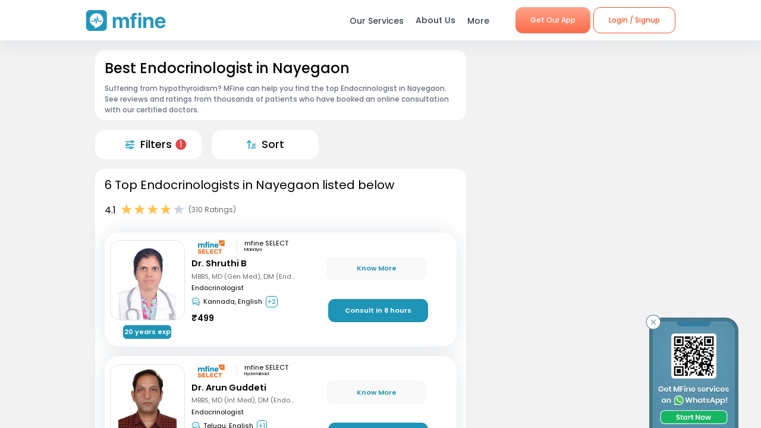

--- FILE ---
content_type: text/html; charset=utf-8
request_url: https://www.mfine.co/speciality/endocrinologist-in-nayegaon
body_size: 57889
content:
<!DOCTYPE html><html lang="en-US"><head><link rel="shortcut icon" href="https://assets.mfine.co/api/contentservice/attachments/download/mfineweb/favicon.ico"/><link rel="preload" as="font" type="font/woff2" crossorigin="anonymous" data-href="https://fonts.googleapis.com/css?family=Poppins:400,500,600,700&amp;display=swap"/><script type="text/partytown" defer="">
                            (function(w,d,s,l,i){
                            w[l]=w[l]||[];
                            w[l].push({'gtm.start': new Date().getTime(), event:'gtm.js'});
                            var f=d.getElementsByTagName(s)[0],
                            j=d.createElement(s),dl=l!='dataLayer'?'&l='+l:'';
                            j.async=true;
                            j.src='https://www.googletagmanager.com/gtm.js?id='+i+dl;
                            f.parentNode.insertBefore(j,f);
                            })(window,document,'script','dataLayer','GTM-W7NSW66');
                        </script><script type="text/partytown" defer="">
                         (function(c,l,a,r,i,t,y){
                            c[a]=c[a]||function(){(c[a].q=c[a].q||[]).push(arguments)};
                            t=l.createElement(r);t.async=1;t.src="https://www.clarity.ms/tag/"+i;
                            y=l.getElementsByTagName(r)[0];y.parentNode.insertBefore(t,y);
                        })(window, document, "clarity", "script", "qpzw2f7svs");
                        </script><script>!(function(w,p,f,c){if(!window.crossOriginIsolated && !navigator.serviceWorker) return;c=w[p]=Object.assign(w[p]||{},{"lib":"/_partytown/"});c[f]=(c[f]||[])})(window,'partytown','forward');/* Partytown 0.8.1 - MIT builder.io */
!function(t,e,n,i,o,r,a,s,d,c,l,p){function u(){p||(p=1,"/"==(a=(r.lib||"/~partytown/")+(r.debug?"debug/":""))[0]&&(d=e.querySelectorAll('script[type="text/partytown"]'),i!=t?i.dispatchEvent(new CustomEvent("pt1",{detail:t})):(s=setTimeout(f,1e4),e.addEventListener("pt0",w),o?h(1):n.serviceWorker?n.serviceWorker.register(a+(r.swPath||"partytown-sw.js"),{scope:a}).then((function(t){t.active?h():t.installing&&t.installing.addEventListener("statechange",(function(t){"activated"==t.target.state&&h()}))}),console.error):f())))}function h(t){c=e.createElement(t?"script":"iframe"),t||(c.style.display="block",c.style.width="0",c.style.height="0",c.style.border="0",c.style.visibility="hidden",c.setAttribute("aria-hidden",!0)),c.src=a+"partytown-"+(t?"atomics.js?v=0.8.1":"sandbox-sw.html?"+Date.now()),e.querySelector(r.sandboxParent||"body").appendChild(c)}function f(n,o){for(w(),i==t&&(r.forward||[]).map((function(e){delete t[e.split(".")[0]]})),n=0;n<d.length;n++)(o=e.createElement("script")).innerHTML=d[n].innerHTML,o.nonce=r.nonce,e.head.appendChild(o);c&&c.parentNode.removeChild(c)}function w(){clearTimeout(s)}r=t.partytown||{},i==t&&(r.forward||[]).map((function(e){l=t,e.split(".").map((function(e,n,i){l=l[i[n]]=n+1<i.length?"push"==i[n+1]?[]:l[i[n]]||{}:function(){(t._ptf=t._ptf||[]).push(i,arguments)}}))})),"complete"==e.readyState?u():(t.addEventListener("DOMContentLoaded",u),t.addEventListener("load",u))}(window,document,navigator,top,window.crossOriginIsolated);document.currentScript.dataset.partytown="";</script><meta charSet="utf-8"/><meta property="fb:app_id" content="266955027068849"/><link rel="canonical" href="https://www.mfine.co/speciality/endocrinologist-in-nayegaon"/><title>Best Endocrinologist Near Me in Nayegaon | MFine</title><meta name="description" content="Book an online consultation with the best Endocrinologist in Nayegaon. MFine has curated this list of  565 experienced Endocrinologist around you"/><meta name="viewport" content="initial-scale=1.0, width=device-width"/><meta property="fb:app_id" content="266955027068849"/><meta name="google-site-verification" content="7QOsl12y2MYj1EK4rPnLJo5GGMlls1wLiDJYY3Z1NoE"/><link rel="canonical" href="https://www.mfine.co/speciality/endocrinologist-in-nayegaon"/><script type="application/ld+json">{"@context":"http://schema.org/","@type":"LocalBusiness","name":"Rating","image":"https://assets.mfine.co/api/contentservice/attachments/download/web/common/landing_pages/mfine-log.png","aggregateRating":{"@type":"AggregateRating","ratingValue":"4.1","reviewCount":"310"}}</script><script type="application/ld+json">{"@context":"http://schema.org","@type":"Physician","name":"Shruthi B Dr. ","image":"https://assets.mfine.co/api/contentservice/attachments/download/Drshruti11709374823746.jpg/w_229,h_310","url":"https://www.mfine.co/consult/doctor/65d98fc2b839d96adf9e932e","address":[{"@type":"PostalAddress","addressLocality":"Mandya"}],"priceRange":"₹499","knowsLanguage":"Kannada, English, Hindi, Telugu","medicalSpecialty":"Endocrinologist"}</script><script type="application/ld+json">{"@context":"http://schema.org","@type":"Physician","name":"Arun Guddeti Dr. ","image":"https://assets.mfine.co/api/contentservice/attachments/download/Dr-Arun-Geddeti.jpg/w_229,h_310","url":"https://www.mfine.co/consult/doctor/5f51cd68ea93286acd6d04d3","address":[{"@type":"PostalAddress","addressLocality":"Hyderabad"}],"priceRange":"₹599","knowsLanguage":"Telugu, English, Hindi","medicalSpecialty":"Endocrinologist"}</script><script type="application/ld+json">{"@context":"http://schema.org","@type":"Physician","name":"Srinivas Susheel G Dr. ","image":"https://assets.mfine.co/api/contentservice/attachments/download/DrSusheel1658937172062.jpg/w_229,h_310","url":"https://www.mfine.co/consult/doctor/62e102afbb79ec3c89819bb0","address":[{"@type":"PostalAddress","addressLocality":"Pune"}],"priceRange":"₹549","knowsLanguage":"English, Hindi, Telugu","medicalSpecialty":"Endocrinologist"}</script><script type="application/ld+json">{"@context":"http://schema.org","@type":"Physician","name":"Manjunath Goroshi Dr. ","image":"https://assets.mfine.co/api/contentservice/attachments/download/DrManjunat1628867372857.jpg/w_229,h_310","url":"https://www.mfine.co/consult/doctor/61123061c96568c8a8274917","address":[{"@type":"PostalAddress","addressLocality":"Navi Mumbai"}],"priceRange":"₹1199","knowsLanguage":"Marathi, English, Hindi","medicalSpecialty":"Endocrinologist"}</script><script type="application/ld+json">{"@context":"http://schema.org","@type":"Physician","name":"Shiva Madan Dr. ","image":"https://assets.mfine.co/api/contentservice/attachments/download/DrShivaMad1660809381546.jpg/w_229,h_310","url":"https://www.mfine.co/consult/doctor/62fcb45824f9e49428f2d792","address":[{"@type":"PostalAddress","addressLocality":"Lucknow"}],"priceRange":"₹549","knowsLanguage":"English, Hindi","medicalSpecialty":"Endocrinologist"}</script><script type="application/ld+json">{"@context":"https://schema.org","@type":"BreadcrumbList","itemListElement":[{"@type":"ListItem","position":1,"name":"MFine","item":"https://www.mfine.co"},{"@type":"ListItem","position":2,"name":"Speciality","item":"https://www.mfine.co/specialities"},{"@type":"ListItem","position":3,"name":"Endocrinologist In Nayegaon","item":"https://www.mfine.co/speciality/endocrinologist-in-nayegaon"}]}</script><meta name="next-head-count" content="16"/><link rel="preload" href="https://www.mfine.co/_next/static/css/e75a157b45a4750b25d9.css" as="style"/><link rel="stylesheet" href="https://www.mfine.co/_next/static/css/e75a157b45a4750b25d9.css" data-n-g=""/><link rel="preload" href="https://www.mfine.co/_next/static/css/07db34aa0d21519051d7.css" as="style"/><link rel="stylesheet" href="https://www.mfine.co/_next/static/css/07db34aa0d21519051d7.css" data-n-p=""/><link rel="preload" href="https://www.mfine.co/_next/static/css/242dfb4fcce18eea1670.css" as="style"/><link rel="stylesheet" href="https://www.mfine.co/_next/static/css/242dfb4fcce18eea1670.css"/><link rel="preload" href="https://www.mfine.co/_next/static/css/5c7e3f40407b14a0102a.css" as="style"/><link rel="stylesheet" href="https://www.mfine.co/_next/static/css/5c7e3f40407b14a0102a.css"/><link rel="preload" href="https://www.mfine.co/_next/static/css/38317f0117eadee67e39.css" as="style"/><link rel="stylesheet" href="https://www.mfine.co/_next/static/css/38317f0117eadee67e39.css"/><link rel="preload" href="https://www.mfine.co/_next/static/css/83b5380b9d0fdaf68912.css" as="style"/><link rel="stylesheet" href="https://www.mfine.co/_next/static/css/83b5380b9d0fdaf68912.css"/><link rel="preload" href="https://www.mfine.co/_next/static/css/81e378d5cac14000ce5f.css" as="style"/><link rel="stylesheet" href="https://www.mfine.co/_next/static/css/81e378d5cac14000ce5f.css"/><link rel="preload" href="https://www.mfine.co/_next/static/css/94b8289811e57d15d1d3.css" as="style"/><link rel="stylesheet" href="https://www.mfine.co/_next/static/css/94b8289811e57d15d1d3.css"/><link rel="preload" href="https://www.mfine.co/_next/static/css/9a1876e41dad8bedf6c3.css" as="style"/><link rel="stylesheet" href="https://www.mfine.co/_next/static/css/9a1876e41dad8bedf6c3.css"/><link rel="preload" href="https://www.mfine.co/_next/static/css/5c26ad979f29c79ac78c.css" as="style"/><link rel="stylesheet" href="https://www.mfine.co/_next/static/css/5c26ad979f29c79ac78c.css"/><link rel="preload" href="https://www.mfine.co/_next/static/css/ed18057b82a928cd09ef.css" as="style"/><link rel="stylesheet" href="https://www.mfine.co/_next/static/css/ed18057b82a928cd09ef.css"/><link rel="preload" href="https://www.mfine.co/_next/static/css/71982b738c6f84538c50.css" as="style"/><link rel="stylesheet" href="https://www.mfine.co/_next/static/css/71982b738c6f84538c50.css"/><link rel="preload" href="https://www.mfine.co/_next/static/css/fe1b28fd8202a8c80b35.css" as="style"/><link rel="stylesheet" href="https://www.mfine.co/_next/static/css/fe1b28fd8202a8c80b35.css"/><noscript data-n-css=""></noscript><script defer="" nomodule="" src="https://www.mfine.co/_next/static/chunks/polyfills-b69b38e0e606287ba003.js"></script><script defer="" src="https://www.mfine.co/_next/static/chunks/9650.335464581e5fe7c436c2.js"></script><script defer="" src="https://www.mfine.co/_next/static/chunks/2125.751eb11b8fed211c02e3.js"></script><script defer="" src="https://www.mfine.co/_next/static/chunks/3651.eb3ef7c5878f0fe87f65.js"></script><script defer="" src="https://www.mfine.co/_next/static/chunks/commons-54295e32a4c17d1cfd83.js"></script><script defer="" src="https://www.mfine.co/_next/static/chunks/3256.92247fe0c6b2fdf354b9.js"></script><script defer="" src="https://www.mfine.co/_next/static/chunks/75fc9c18.2e1fec015f3211e6fdf5.js"></script><script defer="" src="https://www.mfine.co/_next/static/chunks/7b9b40b8.0f6b6d03b3d829761d1f.js"></script><script defer="" src="https://www.mfine.co/_next/static/chunks/9144.6bc59885aabf1e46ef88.js"></script><script defer="" src="https://www.mfine.co/_next/static/chunks/2906.3038af04a552b238b7f6.js"></script><script defer="" src="https://www.mfine.co/_next/static/chunks/1655.26856b812c7980b4bbc6.js"></script><script defer="" src="https://www.mfine.co/_next/static/chunks/5987.a9f4b0cadbcaae467ff3.js"></script><script defer="" src="https://www.mfine.co/_next/static/chunks/7717.b76f095cedc5db96c9da.js"></script><script defer="" src="https://www.mfine.co/_next/static/chunks/7368.68eb775e8196c19cdf6e.js"></script><script defer="" src="https://www.mfine.co/_next/static/chunks/6538.ce11eaaef20d2219f321.js"></script><script defer="" src="https://www.mfine.co/_next/static/chunks/9503.ac3323031d07c5ba2420.js"></script><script defer="" src="https://www.mfine.co/_next/static/chunks/8348.9a896d37af430a6e5155.js"></script><script defer="" src="https://www.mfine.co/_next/static/chunks/1910.e96f7d468c5488cf89bc.js"></script><script defer="" src="https://www.mfine.co/_next/static/chunks/8911.28210633c623fea8c15b.js"></script><script defer="" src="https://www.mfine.co/_next/static/chunks/637.e456e58f293ab9034d2a.js"></script><script defer="" src="https://www.mfine.co/_next/static/chunks/4386.1383acb4b47f16b785a0.js"></script><script defer="" src="https://www.mfine.co/_next/static/chunks/4150.a8c5ac6b053e828a94cd.js"></script><script src="https://www.mfine.co/_next/static/chunks/webpack-7e39604921703bd27728.js" defer=""></script><script src="https://www.mfine.co/_next/static/chunks/framework-336caa3f6419768205fe.js" defer=""></script><script src="https://www.mfine.co/_next/static/chunks/main-48e6bb835f7ac2a1cdfd.js" defer=""></script><script src="https://www.mfine.co/_next/static/chunks/pages/_app-33a69aef54c4bc4fbd22.js" defer=""></script><script src="https://www.mfine.co/_next/static/chunks/998-e71a9c0106c9b13c8aa6.js" defer=""></script><script src="https://www.mfine.co/_next/static/chunks/pages/speciality/%5B...slug%5D-e2bdbbd6eba41b1d5f9a.js" defer=""></script><script src="https://www.mfine.co/_next/static/VE_j1y24Qk28La4JwZ94r/_buildManifest.js" defer=""></script><script src="https://www.mfine.co/_next/static/VE_j1y24Qk28La4JwZ94r/_ssgManifest.js" defer=""></script></head><body><noscript type="text/partytown"><iframe src="https://www.googletagmanager.com/ns.html?id=${GA_ID1}" height="0" width="0" style="display:none;visibility:hidden"></iframe></noscript><div>
                    <script>
                        partytown = {
                            forward: ['dataLayer.push', 'gtag', 'ga', 'fbq'],
                            resolveUrl(url, location) {
                            if (
                                url.hostname.includes("google-analytics") ||
                                url.hostname.includes("www.googletagmanager.com") || 
                                url.hostname.includes("connect.facebook.net")
                            ) {
                                const proxyUrl = new URL("https://cdn.builder.io/api/v1/proxy-api");
                                proxyUrl.searchParams.append("url", url);
                                return proxyUrl;
                            }
                            }
                        };
                    </script></div><noscript><iframe src="https://www.googletagmanager.com/ns.html?id=G-JY824X1Z0L" height="0" width="0"
    style="display:none;visibility:hidden"></noscript><div>
                    <script type="text/partytown" src="https://www.googletagmanager.com/gtag/js?id=G-JY824X1Z0L" /></script>
                    <script type="text/partytown" id="google-analytics">
                        {
                        window.dataLayer = window.dataLayer || [];
                        window.gtag = function(){dataLayer.push(arguments);}
                        gtag('js', new Date());
                
                        gtag('config', 'G-JY824X1Z0L');
                        }
                    </script>
                 </div><div id="__next"><div class="GenericModal_wrapper__1C7_y "><div class="GenericModal_container__1aPnz GenericModal_mobile__2dPxD"><div class="GenericModal_close__WqVKX"><div class="GenericModal_closeIcon__1_i8B">✕</div></div><div class="GenericModal_child__f1nKQ"></div></div></div><div class="App_Root"><header id="header" class="NavigationBar_headerInner__1XoqM undefined undefined" data-aos="fade-down"><div class="NavigationBar_headerBox__3HD10"><div class="NavigationBar_headerWrapper__3zzss"><div class="NavigationBar_logoBox__1KXpG"><div id="hamburger" class="NavigationBar_hamburger__pXgM- false"><svg width="100" height="100" viewBox="0 0 100 100"><path class="NavigationBar_line__2eKZa NavigationBar_line1__2x4L9" d="M 20,29.000046 H 80.000231 C 80.000231,29.000046 94.498839,28.817352 94.532987,66.711331 94.543142,77.980673 90.966081,81.670246 85.259173,81.668997 79.552261,81.667751 75.000211,74.999942 75.000211,74.999942 L 25.000021,25.000058"></path><path class="NavigationBar_line__2eKZa NavigationBar_line2__3YGOU" d="M 20,50 H 80"></path><path class="NavigationBar_line__2eKZa NavigationBar_line3__1yxr9" d="M 20,70.999954 H 80.000231 C 80.000231,70.999954 94.498839,71.182648 94.532987,33.288669 94.543142,22.019327 90.966081,18.329754 85.259173,18.331003 79.552261,18.332249 75.000211,25.000058 75.000211,25.000058 L 25.000021,74.999942"></path></svg></div><a class="NavigationBar_logo__1RfwI" href="https://www.mfine.co" style="display:block"><img src="https://dg0qqklufr26k.cloudfront.net/wp-content/uploads/2023/11/logo.svg" alt="Logo" width="100%" height="100%" loading="eager"/></a></div><div class="NavigationBar_headerRight__1mG8C"><nav><ul class="NavigationBar_headerRig__3Tk2X"><li class="NavigationBar_drop__2YoF1"><span>Our Services</span><div class="NavigationBar_dropContainer__2GM2l"><div class="NavigationBar_container__1euMS"><div class="NavigationBar_dropLeft__1FqeY"><div class="NavigationBar_fRow__1haDi NavigationBar_f3__sJXm_"><div class="NavigationBar_fCol__3zHDb"><a href="/online-doctor-consultation/" class="NavigationBar_iconWrap__3adTe" btn-name="Doctor Consultation"><p> Doctor Consultation </p><div class="NavigationBar_rightIcon__38SwM"><img src="https://dg0qqklufr26k.cloudfront.net/wp-content/uploads/2024/03/consult.webp" alt="Logo" width="100%" height="100%" loading="eager"/></div></a></div><div class="NavigationBar_fCol__3zHDb"><a href="/health-packages" class="NavigationBar_iconWrap__3adTe" btn-name="Health Checks &amp; Tests"><p>Health Checks &amp; Tests</p><div class="NavigationBar_rightIcon__38SwM"><img src="https://dg0qqklufr26k.cloudfront.net/wp-content/uploads/2024/04/labtesthealth.webp" alt="Logo" width="100%" height="100%" loading="eager"/></div></a></div><div class="NavigationBar_fCol__3zHDb"><a href="https://www.corporate.mfine.in/" class="NavigationBar_iconWrap__3adTe" btn-name="Corporate OPD Benefits"><p> Corporate OPD Benefits </p><div class="NavigationBar_rightIcon__38SwM"><img src="https://dg0qqklufr26k.cloudfront.net/wp-content/uploads/2024/03/corporate-1.webp" alt="Logo" width="100%" height="100%" loading="eager"/></div></a></div><div class="NavigationBar_fCol__3zHDb"><a href="/order-medicines" class="NavigationBar_iconWrap__3adTe" btn-name="Order Medicines"><p> Order Medicines </p><div class="NavigationBar_rightIcon__38SwM"><img src="https://dg0qqklufr26k.cloudfront.net/wp-content/uploads/2024/04/medicine-1.webp" alt="Logo" width="100%" height="100%" loading="eager"/></div></a></div><div class="NavigationBar_fCol__3zHDb"><a href="/scans" class="NavigationBar_iconWrap__3adTe" btn-name="X-rays, MRIs &amp; Scans"><p>X-rays, MRIs &amp; Scans </p><div class="NavigationBar_rightIcon__38SwM"><img src="https://dg0qqklufr26k.cloudfront.net/wp-content/uploads/2024/05/radiology.webp" alt="Logo" width="100%" height="100%" loading="eager"/></div></a></div><div class="NavigationBar_fCol__3zHDb"><a href="/long-term-care-plans" class="NavigationBar_iconWrap__3adTe" btn-name="Care Programs"><p> Care Programs </p><div class="NavigationBar_rightIcon__38SwM"><img src="https://dg0qqklufr26k.cloudfront.net/wp-content/uploads/2024/03/care.webp" alt="Logo" width="100%" height="100%" loading="eager"/></div></a></div><div class="NavigationBar_fCol__3zHDb"><a href="https://www.mfine.co/health-tools/" class="NavigationBar_iconWrap__3adTe" btn-name="Tools &amp; Trackers"><p> Tools &amp; Trackers </p><div class="NavigationBar_rightIcon__38SwM"><img src="https://dg0qqklufr26k.cloudfront.net/wp-content/uploads/2024/03/tracker.webp" alt="Logo" width="100%" height="100%" loading="eager"/></div></a></div><div class="NavigationBar_fCol__3zHDb"><a href="https://nearbylabs.mfine.co/" class="NavigationBar_iconWrap__3adTe" btn-name="Nearby Labs"><p> Nearby Labs </p><div class="NavigationBar_rightIcon__38SwM"><img src="https://dg0qqklufr26k.cloudfront.net/wp-content/uploads/2024/03/labrest.webp" alt="Logo" width="100%" height="100%" loading="eager"/></div></a></div><div class="NavigationBar_fCol__3zHDb"><a href="/order/my-orders?referrer=https://www.mfine.co//speciality/endocrinologist-in-nayegaon" class="NavigationBar_iconWrap__3adTe" btn-name="My Orders"><p> My Orders </p><div class="NavigationBar_rightIcon__38SwM"><img src="https://dg0qqklufr26k.cloudfront.net/wp-content/uploads/2024/05/myordersnewicon.webp" alt="Logo" width="100%" height="100%" loading="eager"/></div></a></div></div></div></div></div></li><a href="/about-us" class="NavigationBar_about__-U-8l" btn-name="About Us"><li>About Us</li></a><li class="NavigationBar_drop__2YoF1 NavigationBar_marR__2q4ik"><span>More</span><div class="NavigationBar_dropContainer__2GM2l"><div class="NavigationBar_container__1euMS NavigationBar_onlyRow__17iAX"><div class="NavigationBar_fRow__1haDi NavigationBar_f5__2bMRn NavigationBar_moreInfo__1xPGy"><div class="NavigationBar_fCol__3zHDb"><a href="/article/" class="NavigationBar_iconWrapTxt__1Hkki" btn-name="Blog"><div class="NavigationBar_icon__D8LkV"><img src="https://dg0qqklufr26k.cloudfront.net/wp-content/uploads/2023/11/blog-icon.svg" alt="Logo" width="100%" height="100%" loading="eager"/></div><p class="NavigationBar_dMenu__3_mT8"> Blog</p><span>Our experts give you the best advice</span><div class="NavigationBar_rightIcon__38SwM"></div></a></div><div class="NavigationBar_fCol__3zHDb"><a href="/press/" class="NavigationBar_iconWrapTxt__1Hkki" btn-name="Press"><div class="NavigationBar_icon__D8LkV"><img src="https://dg0qqklufr26k.cloudfront.net/wp-content/uploads/2023/11/Press.svg" alt="Logo" width="100%" height="100%" loading="eager"/></div><p class="NavigationBar_dMenu__3_mT8"> Press</p><span>Our presence identified by the fourth pillar of democracy</span><div class="NavigationBar_rightIcon__38SwM"></div></a></div><div class="NavigationBar_fCol__3zHDb"><a href="/contact-us" class="NavigationBar_iconWrapTxt__1Hkki" btn-name="Contact Us"><div class="NavigationBar_icon__D8LkV"><img src="https://dg0qqklufr26k.cloudfront.net/wp-content/uploads/2023/11/Contact_us.svg" alt="Logo" width="100%" height="100%" loading="eager"/></div><p class="NavigationBar_dMenu__3_mT8"> Contact Us </p><span>You can find Us at..</span><div class="NavigationBar_rightIcon__38SwM"></div></a></div></div></div></div></li><li class="NavigationBar_login__Et4AX NavigationBar_drop__2YoF1"><p><img src="https://dg0qqklufr26k.cloudfront.net/wp-content/uploads/2024/03/user.svg" alt="usericon" width="32" height="32"/> <!-- -->Hi </p><div class="NavigationBar_dropContainer__2GM2l NavigationBar_loginMenu__1cl13"><ul><li><a href="https://www.mfine.co/consult" btn-name="Consult Doctor">Consult Doctor</a></li><li><a href="https://www.mfine.co/labs" btn-name="Book Full Body Checks">Book Full Body Checks</a></li><li><a href="https://www.mfine.co/labs/tests/" btn-name="Book Lab Test">Book Lab Test</a></li><li><a href="https://www.mfine.co/order/medicines/search" btn-name="Order Medicines">Order Medicines</a></li><li><a href="https://www.mfine.co/order/products/list?nf=1" btn-name="Buy Skin Care Essentials">Buy Skin Care Essentials</a></li><li><a href="/order/my-orders?referrer=https://www.mfine.co//speciality/endocrinologist-in-nayegaon" btn-name="My Orders">My Orders</a></li><li><a href="/consult/logout?referrer=https://www.mfine.co//speciality/endocrinologist-in-nayegaon" btn-name="Logout">Logout</a></li></ul></div></li></ul></nav><div class="menuBtn"><a href="https://www.mfine.co/mfineonelink/" class="NavigationBar_button__4wj83 NavigationBar_orange__1n1l-" btn-name="Get Our App">Get Our App</a></div></div><div class="NavigationBar_mobMenuBtn__2tNCq"><div style="display:block"><div class="NavigationBar_mobileLogin__14owU"><li class="NavigationBar_logoutOrange__1f5G6"><a href="/consult/logout?referrer=https://www.mfine.co//speciality/endocrinologist-in-nayegaon" btn-name="Logout"><span class="NavigationBar_orangeBorder__1vVW_"> Logout</span></a></li></div></div></div></div></div><div class="NavigationBar_menuOverlay__1Vse5"></div><aside class="NavigationBar_mobileMenu__2zWXD undefined" id="mobileMenu"><ul class="NavigationBar_headerRig__3Tk2X"><div class="NavigationBar_mobileLogin__14owU"><p><img src="https://dg0qqklufr26k.cloudfront.net/wp-content/uploads/2024/03/user.svg" alt="usericon" width="32" height="32"/> <!-- -->Hi </p><li class="NavigationBar_logoutOrange__1f5G6"><a href="/consult/logout?referrer=https://www.mfine.co//speciality/endocrinologist-in-nayegaon" btn-name="Logout"><span class="NavigationBar_orangeBorder__1vVW_">Logout</span></a></li></div><li class="NavigationBar_newMenu__1ZrRa"><div class="NavigationBar_newMenuWrapper__1AFb3"><div class="NavigationBar_fCol__3zHDb"><a href="/consult/" class="NavigationBar_iconWrap__3adTe" btn-name="Doctor Consultation"><p> Doctor Consultation </p><div class="NavigationBar_categoryImg__1wh0T"><img src="https://dg0qqklufr26k.cloudfront.net/wp-content/uploads/2024/03/consult.webp" alt="Skincare" width="100%" height="100%"/></div></a></div><div class="NavigationBar_fCol__3zHDb"><a href="/labs/" class="NavigationBar_iconWrap__3adTe" btn-name="Health Checks &amp; Tests"><p>Health Checks &amp; Tests</p><div class="NavigationBar_categoryImg__1wh0T"><img src="https://dg0qqklufr26k.cloudfront.net/wp-content/uploads/2024/04/labtesthealth.webp" alt="Skincare" width="100%" height="100%"/></div></a></div><div class="NavigationBar_fCol__3zHDb"><a href="https://www.corporate.mfine.in/" class="NavigationBar_iconWrap__3adTe" btn-name="Corporate OPD Benefits"><p> Corporate OPD Benefits </p><div class="NavigationBar_categoryImg__1wh0T"><img src="https://dg0qqklufr26k.cloudfront.net/wp-content/uploads/2024/03/corporate-1.webp" alt=" MFine Corporate " width="100%" height="100%"/></div></a></div><div class="NavigationBar_fCol__3zHDb"><a href="/order/medicines/search" class="NavigationBar_iconWrap__3adTe" btn-name="Order Medicines"><p> Order Medicines </p><div class="NavigationBar_categoryImg__1wh0T"><img src="https://dg0qqklufr26k.cloudfront.net/wp-content/uploads/2024/04/medicine-1.webp" alt=" Order Medicines " width="100%" height="100%"/></div></a></div><div class="NavigationBar_fCol__3zHDb"><a href="/scans" class="NavigationBar_iconWrap__3adTe" btn-name="X-rays, MRIs &amp; Scans"><p>X-rays, MRIs &amp; Scans </p><div class="NavigationBar_categoryImg__1wh0T"><img src="https://dg0qqklufr26k.cloudfront.net/wp-content/uploads/2024/05/radiology.webp" alt="Scans " width="100%" height="100%"/></div></a></div><div class="NavigationBar_fCol__3zHDb"><a href="/long-term-care-plans" class="NavigationBar_iconWrap__3adTe" btn-name="Care Programs"><p> Care Programs </p><div class="NavigationBar_categoryImg__1wh0T"><img src="https://dg0qqklufr26k.cloudfront.net/wp-content/uploads/2024/03/care.webp" alt=" Care program " width="100%" height="100%"/></div></a></div><div class="NavigationBar_fCol__3zHDb"><a href="https://www.mfine.co/health-tools/" class="NavigationBar_iconWrap__3adTe" btn-name="Tools &amp; Trackers"><p> Tools &amp; Trackers </p><div class="NavigationBar_categoryImg__1wh0T"><img src="https://dg0qqklufr26k.cloudfront.net/wp-content/uploads/2024/03/tracker.webp" alt=" Tools &amp; Trackers  " width="100%" height="100%"/></div></a></div><div class="NavigationBar_fCol__3zHDb NavigationBar_dNone__3dY8E"><a href="https://nearbylabs.mfine.co/" class="NavigationBar_iconWrap__3adTe" btn-name="Nearby Labs"><p> Nearby Labs </p><div class="NavigationBar_categoryImg__1wh0T"><img src="https://dg0qqklufr26k.cloudfront.net/wp-content/uploads/2024/03/labrest.webp" alt=" Nearby Labs " width="100%" height="100%"/></div></a></div></div></li><div class="NavigationBar_mobileNewMenu__2B-9J"><div class="NavigationBar_mobileNewMenuWrap__PknC2"><a class="NavigationBar_mMenu__1JAwR" href="/about-us" btn-name="About Us"><li><img src="https://dg0qqklufr26k.cloudfront.net/wp-content/uploads/2024/03/subscription.svg" alt="About Us" width="24" height="24"/>About Us</li></a><a class="NavigationBar_mMenu__1JAwR" href="/article" btn-name="Blog"><li><img src="https://dg0qqklufr26k.cloudfront.net/wp-content/uploads/2024/03/prescriptions.svg" alt="Blog" width="24" height="24"/>Blog</li></a><a class="NavigationBar_mMenu__1JAwR" href="/press" btn-name="Press"><li><img src="https://dg0qqklufr26k.cloudfront.net/wp-content/uploads/2024/03/megaphone.svg" alt="Press" width="24" height="24"/>Press</li></a><a class="NavigationBar_mMenu__1JAwR" href="/contact-us/" btn-name="Contact us"><li><img src="https://dg0qqklufr26k.cloudfront.net/wp-content/uploads/2024/03/mail.svg" alt="Contact us" width="24" height="24"/>Contact us</li></a></div></div></ul></aside></header><main><div class="speciality_wrapper__29r_r"><div class="SpecialityLocationPage_wrapper__3EXxQ"><div class="SpecialityLocationPage_container__3huR1"><div class="SpecialityLocationPage_sectionsCotainer__2XbGZ"><div class="SpecialityLocationPage_leftSection__JW_x9"><div class="SpecialityLocationPage_LabH1Widget_Wrapper__WNgPy undefined"><span class="WidgetWrapper_anchor__2Do8d" id=""></span><section class="LabH1Widget_container__3Pmxz" style="border-radius:1em"><h1>Best Endocrinologist in Nayegaon</h1><div class="LabH1Widget_blubContent__2mnAE"><div class="LabH1Widget_question__1VTDi"><div>Suffering from hypothyroidism?   MFine can help you find the top Endocrinologist in Nayegaon. See reviews and ratings from thousands of patients who have booked an online consultation with our certified doctors. </div></div></div></section><div class="WidgetSeperator_container__oNSYK"></div></div><div class="SpecialityLocationPage_Speciality__ActionsBar__3aHxd undefined"><div class="SpecialityLocationPage_Speciality__ActionsBar__Item__EcmhR" id="filter" style="border-radius:1em"><img src="https://assets.mfine.co/api/contentservice/attachments/download/mfineweb/filter.svg" alt="" width="15" height="15" class="SpecialityLocationPage_Speciality__ActionsBar__Item__Img__3lyvq"/><div class="SpecialityLocationPage_Speciality__ActionsBar__Item__Label__2OkWS">Filters</div></div><div class="SpecialityLocationPage_Speciality__ActionsBar__Item__EcmhR" id="sorter" style="border-radius:1em"><img src="https://assets.mfine.co/api/contentservice/attachments/download/mfineweb/sort.svg" alt="" width="15" height="15" class="SpecialityLocationPage_Speciality__ActionsBar__Item__Img__3lyvq"/><div class="SpecialityLocationPage_Speciality__ActionsBar__Item__Label__2OkWS">Sort</div></div></div><div class="WidgetSeperator_container__oNSYK"></div><span class="WidgetWrapper_anchor__2Do8d" id=""></span><section class="CtListWidget_container__5ur2K" style="border-radius:1em"><h2 class="HeaderComponent_container__1ZYkh undefined undefined" data-testid="header-h2">6 Top Endocrinologists in Nayegaon listed below</h2><div class="CtListWidget_ctDescriptionSection__1APIG"><div class="CtListWidget_ratingSection__2pHdw"><div>4.1</div><div class="StarRatingComponent_container__27fP6"><div class="star-ratings" title="4.1 Stars" style="position:relative;box-sizing:border-box;display:inline-block"><svg class="star-grad" style="position:absolute;z-index:0;width:0;height:0;visibility:hidden"><defs><linearGradient id="starGrad065447861465502" x1="0%" y1="0%" x2="100%" y2="0%"><stop offset="0%" class="stop-color-first" style="stop-color:#FFC34D;stop-opacity:1"></stop><stop offset="10%" class="stop-color-first" style="stop-color:#FFC34D;stop-opacity:1"></stop><stop offset="10%" class="stop-color-final" style="stop-color:rgb(203, 211, 227);stop-opacity:1"></stop><stop offset="100%" class="stop-color-final" style="stop-color:rgb(203, 211, 227);stop-opacity:1"></stop></linearGradient></defs></svg><div class="star-container" style="position:relative;display:inline-block;vertical-align:middle;padding-right:1px"><svg viewBox="0 0 51 48" class="widget-svg" style="width:20px;height:20px;transition:transform .2s ease-in-out"><path class="star" style="fill:#FFC34D;transition:fill .2s ease-in-out" d="m25,1 6,17h18l-14,11 5,17-15-10-15,10 5-17-14-11h18z"></path></svg></div><div class="star-container" style="position:relative;display:inline-block;vertical-align:middle;padding-left:1px;padding-right:1px"><svg viewBox="0 0 51 48" class="widget-svg" style="width:20px;height:20px;transition:transform .2s ease-in-out"><path class="star" style="fill:#FFC34D;transition:fill .2s ease-in-out" d="m25,1 6,17h18l-14,11 5,17-15-10-15,10 5-17-14-11h18z"></path></svg></div><div class="star-container" style="position:relative;display:inline-block;vertical-align:middle;padding-left:1px;padding-right:1px"><svg viewBox="0 0 51 48" class="widget-svg" style="width:20px;height:20px;transition:transform .2s ease-in-out"><path class="star" style="fill:#FFC34D;transition:fill .2s ease-in-out" d="m25,1 6,17h18l-14,11 5,17-15-10-15,10 5-17-14-11h18z"></path></svg></div><div class="star-container" style="position:relative;display:inline-block;vertical-align:middle;padding-left:1px;padding-right:1px"><svg viewBox="0 0 51 48" class="widget-svg" style="width:20px;height:20px;transition:transform .2s ease-in-out"><path class="star" style="fill:#FFC34D;transition:fill .2s ease-in-out" d="m25,1 6,17h18l-14,11 5,17-15-10-15,10 5-17-14-11h18z"></path></svg></div><div class="star-container" style="position:relative;display:inline-block;vertical-align:middle;padding-left:1px"><svg viewBox="0 0 51 48" class="widget-svg multi-widget-selected" style="width:20px;height:20px;transition:transform .2s ease-in-out"><path class="star" style="fill:url(&#x27;#starGrad065447861465502&#x27;);transition:fill .2s ease-in-out" d="m25,1 6,17h18l-14,11 5,17-15-10-15,10 5-17-14-11h18z"></path></svg></div></div></div><div class="CtListWidget_totalRatings__3q3lG">(310 Ratings)</div></div><div class="CtListWidget_description__2aHCi"><div class="CtListWidget_descriptionText___UXl6"> </div></div></div><div class="CtListWidget_ctListSection__3anQc"><div class="InfiniteListComponent_wrapper__1bCGw"><div><span class="WidgetWrapper_anchor__2Do8d" id=""></span><div class="CTCardComponent_container__2SAtJ"><div class="CareTeamCard  pointer desktop 
      "><div class="CareTeamDetails desktop STANDARD"><div class="CareTeamDetails__image false"><img src="data:image/svg+xml,%3Csvg%20xmlns%3D%22http%3A%2F%2Fwww.w3.org%2F2000%2Fsvg%22%20width%3D%22450%22%20height%3D%22522%22%20viewBox%3D%220%200%20450%20522%22%3E%20%20%3Cg%20id%3D%22Group_2890%22%20data-name%3D%22Group%202890%22%20transform%3D%22translate%2813261%207502%29%22%3E%20%20%20%20%3Crect%20id%3D%22Image_94%22%20data-name%3D%22Image%2094%22%20width%3D%22450%22%20height%3D%22522%22%20transform%3D%22translate%28-13261%20-7502%29%22%20fill%3D%22%23fff%22%2F%3E%20%20%20%20%3Cg%20id%3D%22Group_2889%22%20data-name%3D%22Group%202889%22%20transform%3D%22translate%28-13004%20-7101.079%29%22%3E%20%20%20%20%20%20%3Cpath%20id%3D%22Path_3217%22%20data-name%3D%22Path%203217%22%20d%3D%22M-3.848%2C108.211c5.052-7.3%2C8.679-14.9%2C12.265-22.474C17.349%2C66.882%2C25.095%2C47.515%2C32.2%2C27.91c3.927-10.834%2C7.154-21.921%2C10.72-32.887.411-1.264%2C1.044-2.457%2C1.44-3.726.575-1.844%2C1.818-2.113%2C3.4-1.552A218.711%2C218.711%2C0%2C0%2C1%2C79.01%2C3.779a6.1%2C6.1%2C0%2C0%2C1%2C3.27%2C4.7c1.158%2C6.886%2C2.444%2C13.717%2C2.7%2C20.753.16%2C4.4%2C1.338%2C8.783.964%2C13.243-1.3%2C15.479-2.771%2C30.9-9.1%2C45.409a7.58%2C7.58%2C0%2C0%2C1-6.3%2C4.957c-8.807%2C1.676-15.209%2C11.239-12.45%2C19.673%2C2%2C6.1%2C6.338%2C11.039%2C13.28%2C12.118%2C6.283.976%2C11.841-1.08%2C15.506-6.336%2C4.906-7.035%2C4.844-12.923-.335-20.169-2.132-2.983-.887-5.309.158-7.62%2C3.323-7.351%2C4.973-15.116%2C6.641-22.938%2C2.839-13.316%2C1.927-26.769%2C1.9-40.19a106.38%2C106.38%2C0%2C0%2C0-.993-10.941c-.079-.749-.63-1.538.18-2.134.825-.607%2C1.5.071%2C2.09.511%2C4%2C2.986%2C8.182%2C5.773%2C11.917%2C9.065%2C14.094%2C12.422%2C26.557%2C26.247%2C35.037%2C43.2a120.693%2C120.693%2C0%2C0%2C1%2C11.679%2C36.925c1.1%2C7.572.944%2C15.06.958%2C22.583.071%2C36.933-.013%2C73.865-.045%2C110.8%2C0%2C4.946-.13%2C5.363-5.012%2C4.995-7.529-.568-15.042.413-22.595-.3-3.994-.377-8.177.371-12.29.37q-164.028-.018-328.056-.011c-1.224%2C0-2.447-.015-3.67-.031a3.059%2C3.059%2C0%2C0%2C1-3.383-3.286c-.074-2-.063-4-.063-6.006%2C0-36.6-.184-73.2.074-109.8.174-24.84%2C6.393-47.993%2C20.635-68.749a158.145%2C158.145%2C0%2C0%2C1%2C29.81-32.554c.934-.772%2C1.964-1.884%2C3.219-1.17%2C1.441.82.291%2C2.174.216%2C3.314-.486%2C7.421-.892%2C14.826.326%2C22.242.574%2C3.493.592%2C7.074.929%2C10.608a170.407%2C170.407%2C0%2C0%2C0%2C4.074%2C22.864%2C9.794%2C9.794%2C0%2C0%2C1-2.451%2C9.557c-7.778%2C8.176-12.084%2C18.26-15.43%2C28.8-1.439%2C4.534-2.506%2C9.19-3.633%2C13.816a7.128%2C7.128%2C0%2C0%2C0-.14%2C3.619c2.035%2C6.451.426%2C13%2C.774%2C19.471.509%2C9.466-1.181%2C19.2%2C2.372%2C28.344%2C3.32%2C8.542%2C12.05%2C10.977%2C20.244%2C8.959a7.3%2C7.3%2C0%2C0%2C1%2C4.45.033c3.731%2C1.256%2C11.471-2.2%2C12.78-5.49a5.678%2C5.678%2C0%2C0%2C0-4.891-7.914%2C16.779%2C16.779%2C0%2C0%2C0-11.54%2C3.374c-6.454%2C4.821-13.5.476-14.057-6-.974-11.344-.464-22.669-.476-34%2C0-2.818%2C2.256-4.679%2C2.852-7.364a154.526%2C154.526%2C0%2C0%2C1%2C6.828-22.2c2.09-5.407%2C5.313-8.305%2C10.829-9.252a73.092%2C73.092%2C0%2C0%2C0%2C9.7-2.3c4-1.268%2C7.242-.395%2C10.466%2C2.222a115.136%2C115.136%2C0%2C0%2C1%2C16.583%2C16.325%2C18.786%2C18.786%2C0%2C0%2C0%2C4.353%2C4.062c4.132%2C2.656%2C5.811%2C7.235%2C8.1%2C11.226a163.506%2C163.506%2C0%2C0%2C1%2C9.967%2C21.41c1.183%2C3%2C1.57%2C6.265-.619%2C8.89a9.38%2C9.38%2C0%2C0%2C1-9.28%2C3.229%2C16.967%2C16.967%2C0%2C0%2C0-10.659%2C1.763%2C5.7%2C5.7%2C0%2C0%2C0-3.149%2C6.7%2C5.275%2C5.275%2C0%2C0%2C0%2C5.734%2C4.534c3.909-.055%2C7.79-.329%2C10.953-3.126%2C1.851-1.636%2C4.4-1.358%2C6.544-2.279%2C8.766-3.776%2C12.558-13.187%2C8.777-22.816-4.48-11.41-10.382-22.039-16.466-32.644-2.37-4.131-3.587-8.844-7-12.547-8.348-9.052-17.282-17.293-28.612-22.483-3.2-1.467-6.42-2.558-9.184-5.091a19.052%2C19.052%2C0%2C0%2C1-5.877-10.441%2C137.205%2C137.205%2C0%2C0%2C1-3.068-19.358c-.455-6.2-.856-12.383-1.1-18.6-.243-6.287%2C1.371-12.362%2C1.457-18.587.029-2.108%2C1.423-3.436%2C3.1-4.457a221.9%2C221.9%2C0%2C0%2C1%2C40.725-19.608c2.165-.776%2C3.044.18%2C3.6%2C2.119%2C3.009%2C10.56%2C6.637%2C20.921%2C10.1%2C31.335%2C3.786%2C11.376%2C8.108%2C22.549%2C12.715%2C33.6%2C5.464%2C13.109%2C10.788%2C26.3%2C17.577%2C38.81q2.776%2C5.118%2C5.631%2C10.193c.349.619.432%2C1.736%2C1.434%2C1.58.911-.141.916-1.12%2C1.042-1.884.9-5.468%2C1.727-10.949%2C2.721-16.4%2C2.324-12.734%2C4.863-25.429%2C7.051-38.185%2C1.31-7.638%2C2.469-15.3%2C4.143-22.87.591-2.673-1.222-4.687-2.332-6.776-4.066-7.65-8.162-15.244-10.2-23.783-1.075-4.508-.305-7.022%2C4.027-8.836%2C11.464-4.8%2C23.3-5.075%2C35.283-2.349a35.9%2C35.9%2C0%2C0%2C1%2C6.946%2C2.29c3.65%2C1.66%2C5.05%2C3.905%2C4.263%2C7.935a61.348%2C61.348%2C0%2C0%2C1-8.873%2C21.777c-4.225%2C6.461-3.483%2C12.609-1.919%2C19.366%2C1.4%2C6.034%2C2.1%2C12.226%2C3.21%2C18.33%2C1.606%2C8.813%2C3.345%2C17.6%2C4.951%2C26.414C-7.348%2C88.11-6.278%2C93.893-5.52%2C99.714-5.16%2C102.472-4.29%2C105.063-3.848%2C108.211Z%22%20transform%3D%22translate%280%20-121.41%29%22%20fill%3D%22%23e7f3fb%22%2F%3E%20%20%20%20%20%20%3Cpath%20id%3D%22Path_3218%22%20data-name%3D%22Path%203218%22%20d%3D%22M8.218-381.121c58.492-.966%2C110.076%2C48.939%2C109.361%2C110.7A109.844%2C109.844%2C0%2C0%2C1%2C5.677-161.444c-58.01-.85-108.807-47.965-107.943-112.2C-101.479-332.116-52.114-382.4%2C8.218-381.121Z%22%20transform%3D%22translate%28-38.783%200%29%22%20fill%3D%22%23e7f3fb%22%2F%3E%20%20%20%20%3C%2Fg%3E%20%20%3C%2Fg%3E%3C%2Fsvg%3E" alt="Dr. Shruthi B"/><div class="WM_CareTeamExperience false false"><span><span class="">20 years exp</span></span></div></div><div class="CareTeamDetails__info"><div class="WM_CareTeamClinic"><img class="WM_CareTeamClinic__logo false" src="https://assets.mfine.co/api/contentservice/attachments/download/MfineSelectlogo2.jpg/w_70,h_24" alt="mfine SELECT"/><div class="divider"></div><div class="WM_CareTeamClinic__clinicDetails"><div class="WM_CareTeamClinic__clinicDetails__name false"><span><span class="">mfine SELECT</span></span></div><div class="WM_CareTeamClinic__clinicDetails__location false"><span><span class="">Mandya</span></span></div></div></div><div class="CareTeamDetails__info__name false"><span><span class="">Dr. Shruthi B</span></span></div><div class="WM_CareTeamQualification false"><span class="ellipsis-content"><span><span class="">MBBS, MD (Gen Med), DM (Endocrinology)</span></span></span></div><div class="WM_CareTeamSpecialization false"><span class="ellipsis-content"><span><span class="">Endocrinologist</span></span></span></div><div class="WM_CareTeamLanguages false"><div class="WM_CareTeamLanguages__speaksInfo false"><img src="[data-uri]" alt="Speaks"/></div><div class="ellipsis-content"><span><span class="">Kannada, English</span></span></div><div class="WM_CareTeamLanguages__languageCount false false">+2</div></div><div class="PriceContainer ct-list-price-wrapper"><div class="PriceContainer__price"><span class="flex center-center discountPrice boldFont">₹<!-- -->499</span></div></div></div></div><div class="CareTeamActions desktop"><div class="actionButton desktop undefined ">Know More</div><div class="actionButton desktop blue-white ">Consult in 8 hours</div></div></div></div></div><div><span class="WidgetWrapper_anchor__2Do8d" id=""></span><div class="CTCardComponent_container__2SAtJ"><div class="CareTeamCard  pointer desktop 
      "><div class="CareTeamDetails desktop STANDARD"><div class="CareTeamDetails__image false"><img src="data:image/svg+xml,%3Csvg%20xmlns%3D%22http%3A%2F%2Fwww.w3.org%2F2000%2Fsvg%22%20width%3D%22450%22%20height%3D%22522%22%20viewBox%3D%220%200%20450%20522%22%3E%20%20%3Cg%20id%3D%22Group_2890%22%20data-name%3D%22Group%202890%22%20transform%3D%22translate%2813261%207502%29%22%3E%20%20%20%20%3Crect%20id%3D%22Image_94%22%20data-name%3D%22Image%2094%22%20width%3D%22450%22%20height%3D%22522%22%20transform%3D%22translate%28-13261%20-7502%29%22%20fill%3D%22%23fff%22%2F%3E%20%20%20%20%3Cg%20id%3D%22Group_2889%22%20data-name%3D%22Group%202889%22%20transform%3D%22translate%28-13004%20-7101.079%29%22%3E%20%20%20%20%20%20%3Cpath%20id%3D%22Path_3217%22%20data-name%3D%22Path%203217%22%20d%3D%22M-3.848%2C108.211c5.052-7.3%2C8.679-14.9%2C12.265-22.474C17.349%2C66.882%2C25.095%2C47.515%2C32.2%2C27.91c3.927-10.834%2C7.154-21.921%2C10.72-32.887.411-1.264%2C1.044-2.457%2C1.44-3.726.575-1.844%2C1.818-2.113%2C3.4-1.552A218.711%2C218.711%2C0%2C0%2C1%2C79.01%2C3.779a6.1%2C6.1%2C0%2C0%2C1%2C3.27%2C4.7c1.158%2C6.886%2C2.444%2C13.717%2C2.7%2C20.753.16%2C4.4%2C1.338%2C8.783.964%2C13.243-1.3%2C15.479-2.771%2C30.9-9.1%2C45.409a7.58%2C7.58%2C0%2C0%2C1-6.3%2C4.957c-8.807%2C1.676-15.209%2C11.239-12.45%2C19.673%2C2%2C6.1%2C6.338%2C11.039%2C13.28%2C12.118%2C6.283.976%2C11.841-1.08%2C15.506-6.336%2C4.906-7.035%2C4.844-12.923-.335-20.169-2.132-2.983-.887-5.309.158-7.62%2C3.323-7.351%2C4.973-15.116%2C6.641-22.938%2C2.839-13.316%2C1.927-26.769%2C1.9-40.19a106.38%2C106.38%2C0%2C0%2C0-.993-10.941c-.079-.749-.63-1.538.18-2.134.825-.607%2C1.5.071%2C2.09.511%2C4%2C2.986%2C8.182%2C5.773%2C11.917%2C9.065%2C14.094%2C12.422%2C26.557%2C26.247%2C35.037%2C43.2a120.693%2C120.693%2C0%2C0%2C1%2C11.679%2C36.925c1.1%2C7.572.944%2C15.06.958%2C22.583.071%2C36.933-.013%2C73.865-.045%2C110.8%2C0%2C4.946-.13%2C5.363-5.012%2C4.995-7.529-.568-15.042.413-22.595-.3-3.994-.377-8.177.371-12.29.37q-164.028-.018-328.056-.011c-1.224%2C0-2.447-.015-3.67-.031a3.059%2C3.059%2C0%2C0%2C1-3.383-3.286c-.074-2-.063-4-.063-6.006%2C0-36.6-.184-73.2.074-109.8.174-24.84%2C6.393-47.993%2C20.635-68.749a158.145%2C158.145%2C0%2C0%2C1%2C29.81-32.554c.934-.772%2C1.964-1.884%2C3.219-1.17%2C1.441.82.291%2C2.174.216%2C3.314-.486%2C7.421-.892%2C14.826.326%2C22.242.574%2C3.493.592%2C7.074.929%2C10.608a170.407%2C170.407%2C0%2C0%2C0%2C4.074%2C22.864%2C9.794%2C9.794%2C0%2C0%2C1-2.451%2C9.557c-7.778%2C8.176-12.084%2C18.26-15.43%2C28.8-1.439%2C4.534-2.506%2C9.19-3.633%2C13.816a7.128%2C7.128%2C0%2C0%2C0-.14%2C3.619c2.035%2C6.451.426%2C13%2C.774%2C19.471.509%2C9.466-1.181%2C19.2%2C2.372%2C28.344%2C3.32%2C8.542%2C12.05%2C10.977%2C20.244%2C8.959a7.3%2C7.3%2C0%2C0%2C1%2C4.45.033c3.731%2C1.256%2C11.471-2.2%2C12.78-5.49a5.678%2C5.678%2C0%2C0%2C0-4.891-7.914%2C16.779%2C16.779%2C0%2C0%2C0-11.54%2C3.374c-6.454%2C4.821-13.5.476-14.057-6-.974-11.344-.464-22.669-.476-34%2C0-2.818%2C2.256-4.679%2C2.852-7.364a154.526%2C154.526%2C0%2C0%2C1%2C6.828-22.2c2.09-5.407%2C5.313-8.305%2C10.829-9.252a73.092%2C73.092%2C0%2C0%2C0%2C9.7-2.3c4-1.268%2C7.242-.395%2C10.466%2C2.222a115.136%2C115.136%2C0%2C0%2C1%2C16.583%2C16.325%2C18.786%2C18.786%2C0%2C0%2C0%2C4.353%2C4.062c4.132%2C2.656%2C5.811%2C7.235%2C8.1%2C11.226a163.506%2C163.506%2C0%2C0%2C1%2C9.967%2C21.41c1.183%2C3%2C1.57%2C6.265-.619%2C8.89a9.38%2C9.38%2C0%2C0%2C1-9.28%2C3.229%2C16.967%2C16.967%2C0%2C0%2C0-10.659%2C1.763%2C5.7%2C5.7%2C0%2C0%2C0-3.149%2C6.7%2C5.275%2C5.275%2C0%2C0%2C0%2C5.734%2C4.534c3.909-.055%2C7.79-.329%2C10.953-3.126%2C1.851-1.636%2C4.4-1.358%2C6.544-2.279%2C8.766-3.776%2C12.558-13.187%2C8.777-22.816-4.48-11.41-10.382-22.039-16.466-32.644-2.37-4.131-3.587-8.844-7-12.547-8.348-9.052-17.282-17.293-28.612-22.483-3.2-1.467-6.42-2.558-9.184-5.091a19.052%2C19.052%2C0%2C0%2C1-5.877-10.441%2C137.205%2C137.205%2C0%2C0%2C1-3.068-19.358c-.455-6.2-.856-12.383-1.1-18.6-.243-6.287%2C1.371-12.362%2C1.457-18.587.029-2.108%2C1.423-3.436%2C3.1-4.457a221.9%2C221.9%2C0%2C0%2C1%2C40.725-19.608c2.165-.776%2C3.044.18%2C3.6%2C2.119%2C3.009%2C10.56%2C6.637%2C20.921%2C10.1%2C31.335%2C3.786%2C11.376%2C8.108%2C22.549%2C12.715%2C33.6%2C5.464%2C13.109%2C10.788%2C26.3%2C17.577%2C38.81q2.776%2C5.118%2C5.631%2C10.193c.349.619.432%2C1.736%2C1.434%2C1.58.911-.141.916-1.12%2C1.042-1.884.9-5.468%2C1.727-10.949%2C2.721-16.4%2C2.324-12.734%2C4.863-25.429%2C7.051-38.185%2C1.31-7.638%2C2.469-15.3%2C4.143-22.87.591-2.673-1.222-4.687-2.332-6.776-4.066-7.65-8.162-15.244-10.2-23.783-1.075-4.508-.305-7.022%2C4.027-8.836%2C11.464-4.8%2C23.3-5.075%2C35.283-2.349a35.9%2C35.9%2C0%2C0%2C1%2C6.946%2C2.29c3.65%2C1.66%2C5.05%2C3.905%2C4.263%2C7.935a61.348%2C61.348%2C0%2C0%2C1-8.873%2C21.777c-4.225%2C6.461-3.483%2C12.609-1.919%2C19.366%2C1.4%2C6.034%2C2.1%2C12.226%2C3.21%2C18.33%2C1.606%2C8.813%2C3.345%2C17.6%2C4.951%2C26.414C-7.348%2C88.11-6.278%2C93.893-5.52%2C99.714-5.16%2C102.472-4.29%2C105.063-3.848%2C108.211Z%22%20transform%3D%22translate%280%20-121.41%29%22%20fill%3D%22%23e7f3fb%22%2F%3E%20%20%20%20%20%20%3Cpath%20id%3D%22Path_3218%22%20data-name%3D%22Path%203218%22%20d%3D%22M8.218-381.121c58.492-.966%2C110.076%2C48.939%2C109.361%2C110.7A109.844%2C109.844%2C0%2C0%2C1%2C5.677-161.444c-58.01-.85-108.807-47.965-107.943-112.2C-101.479-332.116-52.114-382.4%2C8.218-381.121Z%22%20transform%3D%22translate%28-38.783%200%29%22%20fill%3D%22%23e7f3fb%22%2F%3E%20%20%20%20%3C%2Fg%3E%20%20%3C%2Fg%3E%3C%2Fsvg%3E" alt="Dr. Arun Guddeti"/><div class="WM_CareTeamExperience false false"><span><span class="">21 years exp</span></span></div></div><div class="CareTeamDetails__info"><div class="WM_CareTeamClinic"><img class="WM_CareTeamClinic__logo false" src="https://assets.mfine.co/api/contentservice/attachments/download/MfineSelectlogo.jpg/w_70,h_24" alt="mfine SELECT"/><div class="divider"></div><div class="WM_CareTeamClinic__clinicDetails"><div class="WM_CareTeamClinic__clinicDetails__name false"><span><span class="">mfine SELECT</span></span></div><div class="WM_CareTeamClinic__clinicDetails__location false"><span><span class="">Hyderabad</span></span></div></div></div><div class="CareTeamDetails__info__name false"><span><span class="">Dr. Arun Guddeti</span></span></div><div class="WM_CareTeamQualification false"><span class="ellipsis-content"><span><span class="">MBBS, MD (Int Med), DM (Endocrinology)</span></span></span></div><div class="WM_CareTeamSpecialization false"><span class="ellipsis-content"><span><span class="">Endocrinologist</span></span></span></div><div class="WM_CareTeamLanguages false"><div class="WM_CareTeamLanguages__speaksInfo false"><img src="[data-uri]" alt="Speaks"/></div><div class="ellipsis-content"><span><span class="">Telugu, English</span></span></div><div class="WM_CareTeamLanguages__languageCount false false">+1</div></div><div class="PriceContainer ct-list-price-wrapper"><div class="PriceContainer__price"><span class="flex center-center discountPrice boldFont">₹<!-- -->599</span></div></div></div></div><div class="CareTeamActions desktop"><div class="actionButton desktop undefined ">Know More</div><div class="actionButton desktop blue-white ">Consult in 19 hours</div></div></div></div></div><div><span class="WidgetWrapper_anchor__2Do8d" id=""></span><div class="CTCardComponent_container__2SAtJ"><div class="CareTeamCard  pointer desktop 
      "><div class="CareTeamDetails desktop STANDARD"><div class="CareTeamDetails__image false"><img src="data:image/svg+xml,%3Csvg%20xmlns%3D%22http%3A%2F%2Fwww.w3.org%2F2000%2Fsvg%22%20width%3D%22450%22%20height%3D%22522%22%20viewBox%3D%220%200%20450%20522%22%3E%20%20%3Cg%20id%3D%22Group_2890%22%20data-name%3D%22Group%202890%22%20transform%3D%22translate%2813261%207502%29%22%3E%20%20%20%20%3Crect%20id%3D%22Image_94%22%20data-name%3D%22Image%2094%22%20width%3D%22450%22%20height%3D%22522%22%20transform%3D%22translate%28-13261%20-7502%29%22%20fill%3D%22%23fff%22%2F%3E%20%20%20%20%3Cg%20id%3D%22Group_2889%22%20data-name%3D%22Group%202889%22%20transform%3D%22translate%28-13004%20-7101.079%29%22%3E%20%20%20%20%20%20%3Cpath%20id%3D%22Path_3217%22%20data-name%3D%22Path%203217%22%20d%3D%22M-3.848%2C108.211c5.052-7.3%2C8.679-14.9%2C12.265-22.474C17.349%2C66.882%2C25.095%2C47.515%2C32.2%2C27.91c3.927-10.834%2C7.154-21.921%2C10.72-32.887.411-1.264%2C1.044-2.457%2C1.44-3.726.575-1.844%2C1.818-2.113%2C3.4-1.552A218.711%2C218.711%2C0%2C0%2C1%2C79.01%2C3.779a6.1%2C6.1%2C0%2C0%2C1%2C3.27%2C4.7c1.158%2C6.886%2C2.444%2C13.717%2C2.7%2C20.753.16%2C4.4%2C1.338%2C8.783.964%2C13.243-1.3%2C15.479-2.771%2C30.9-9.1%2C45.409a7.58%2C7.58%2C0%2C0%2C1-6.3%2C4.957c-8.807%2C1.676-15.209%2C11.239-12.45%2C19.673%2C2%2C6.1%2C6.338%2C11.039%2C13.28%2C12.118%2C6.283.976%2C11.841-1.08%2C15.506-6.336%2C4.906-7.035%2C4.844-12.923-.335-20.169-2.132-2.983-.887-5.309.158-7.62%2C3.323-7.351%2C4.973-15.116%2C6.641-22.938%2C2.839-13.316%2C1.927-26.769%2C1.9-40.19a106.38%2C106.38%2C0%2C0%2C0-.993-10.941c-.079-.749-.63-1.538.18-2.134.825-.607%2C1.5.071%2C2.09.511%2C4%2C2.986%2C8.182%2C5.773%2C11.917%2C9.065%2C14.094%2C12.422%2C26.557%2C26.247%2C35.037%2C43.2a120.693%2C120.693%2C0%2C0%2C1%2C11.679%2C36.925c1.1%2C7.572.944%2C15.06.958%2C22.583.071%2C36.933-.013%2C73.865-.045%2C110.8%2C0%2C4.946-.13%2C5.363-5.012%2C4.995-7.529-.568-15.042.413-22.595-.3-3.994-.377-8.177.371-12.29.37q-164.028-.018-328.056-.011c-1.224%2C0-2.447-.015-3.67-.031a3.059%2C3.059%2C0%2C0%2C1-3.383-3.286c-.074-2-.063-4-.063-6.006%2C0-36.6-.184-73.2.074-109.8.174-24.84%2C6.393-47.993%2C20.635-68.749a158.145%2C158.145%2C0%2C0%2C1%2C29.81-32.554c.934-.772%2C1.964-1.884%2C3.219-1.17%2C1.441.82.291%2C2.174.216%2C3.314-.486%2C7.421-.892%2C14.826.326%2C22.242.574%2C3.493.592%2C7.074.929%2C10.608a170.407%2C170.407%2C0%2C0%2C0%2C4.074%2C22.864%2C9.794%2C9.794%2C0%2C0%2C1-2.451%2C9.557c-7.778%2C8.176-12.084%2C18.26-15.43%2C28.8-1.439%2C4.534-2.506%2C9.19-3.633%2C13.816a7.128%2C7.128%2C0%2C0%2C0-.14%2C3.619c2.035%2C6.451.426%2C13%2C.774%2C19.471.509%2C9.466-1.181%2C19.2%2C2.372%2C28.344%2C3.32%2C8.542%2C12.05%2C10.977%2C20.244%2C8.959a7.3%2C7.3%2C0%2C0%2C1%2C4.45.033c3.731%2C1.256%2C11.471-2.2%2C12.78-5.49a5.678%2C5.678%2C0%2C0%2C0-4.891-7.914%2C16.779%2C16.779%2C0%2C0%2C0-11.54%2C3.374c-6.454%2C4.821-13.5.476-14.057-6-.974-11.344-.464-22.669-.476-34%2C0-2.818%2C2.256-4.679%2C2.852-7.364a154.526%2C154.526%2C0%2C0%2C1%2C6.828-22.2c2.09-5.407%2C5.313-8.305%2C10.829-9.252a73.092%2C73.092%2C0%2C0%2C0%2C9.7-2.3c4-1.268%2C7.242-.395%2C10.466%2C2.222a115.136%2C115.136%2C0%2C0%2C1%2C16.583%2C16.325%2C18.786%2C18.786%2C0%2C0%2C0%2C4.353%2C4.062c4.132%2C2.656%2C5.811%2C7.235%2C8.1%2C11.226a163.506%2C163.506%2C0%2C0%2C1%2C9.967%2C21.41c1.183%2C3%2C1.57%2C6.265-.619%2C8.89a9.38%2C9.38%2C0%2C0%2C1-9.28%2C3.229%2C16.967%2C16.967%2C0%2C0%2C0-10.659%2C1.763%2C5.7%2C5.7%2C0%2C0%2C0-3.149%2C6.7%2C5.275%2C5.275%2C0%2C0%2C0%2C5.734%2C4.534c3.909-.055%2C7.79-.329%2C10.953-3.126%2C1.851-1.636%2C4.4-1.358%2C6.544-2.279%2C8.766-3.776%2C12.558-13.187%2C8.777-22.816-4.48-11.41-10.382-22.039-16.466-32.644-2.37-4.131-3.587-8.844-7-12.547-8.348-9.052-17.282-17.293-28.612-22.483-3.2-1.467-6.42-2.558-9.184-5.091a19.052%2C19.052%2C0%2C0%2C1-5.877-10.441%2C137.205%2C137.205%2C0%2C0%2C1-3.068-19.358c-.455-6.2-.856-12.383-1.1-18.6-.243-6.287%2C1.371-12.362%2C1.457-18.587.029-2.108%2C1.423-3.436%2C3.1-4.457a221.9%2C221.9%2C0%2C0%2C1%2C40.725-19.608c2.165-.776%2C3.044.18%2C3.6%2C2.119%2C3.009%2C10.56%2C6.637%2C20.921%2C10.1%2C31.335%2C3.786%2C11.376%2C8.108%2C22.549%2C12.715%2C33.6%2C5.464%2C13.109%2C10.788%2C26.3%2C17.577%2C38.81q2.776%2C5.118%2C5.631%2C10.193c.349.619.432%2C1.736%2C1.434%2C1.58.911-.141.916-1.12%2C1.042-1.884.9-5.468%2C1.727-10.949%2C2.721-16.4%2C2.324-12.734%2C4.863-25.429%2C7.051-38.185%2C1.31-7.638%2C2.469-15.3%2C4.143-22.87.591-2.673-1.222-4.687-2.332-6.776-4.066-7.65-8.162-15.244-10.2-23.783-1.075-4.508-.305-7.022%2C4.027-8.836%2C11.464-4.8%2C23.3-5.075%2C35.283-2.349a35.9%2C35.9%2C0%2C0%2C1%2C6.946%2C2.29c3.65%2C1.66%2C5.05%2C3.905%2C4.263%2C7.935a61.348%2C61.348%2C0%2C0%2C1-8.873%2C21.777c-4.225%2C6.461-3.483%2C12.609-1.919%2C19.366%2C1.4%2C6.034%2C2.1%2C12.226%2C3.21%2C18.33%2C1.606%2C8.813%2C3.345%2C17.6%2C4.951%2C26.414C-7.348%2C88.11-6.278%2C93.893-5.52%2C99.714-5.16%2C102.472-4.29%2C105.063-3.848%2C108.211Z%22%20transform%3D%22translate%280%20-121.41%29%22%20fill%3D%22%23e7f3fb%22%2F%3E%20%20%20%20%20%20%3Cpath%20id%3D%22Path_3218%22%20data-name%3D%22Path%203218%22%20d%3D%22M8.218-381.121c58.492-.966%2C110.076%2C48.939%2C109.361%2C110.7A109.844%2C109.844%2C0%2C0%2C1%2C5.677-161.444c-58.01-.85-108.807-47.965-107.943-112.2C-101.479-332.116-52.114-382.4%2C8.218-381.121Z%22%20transform%3D%22translate%28-38.783%200%29%22%20fill%3D%22%23e7f3fb%22%2F%3E%20%20%20%20%3C%2Fg%3E%20%20%3C%2Fg%3E%3C%2Fsvg%3E" alt="Dr. Srinivas Susheel G"/><div class="WM_CareTeamExperience false false"><span><span class="">15 years exp</span></span></div></div><div class="CareTeamDetails__info"><div class="WM_CareTeamClinic"><img class="WM_CareTeamClinic__logo false" src="https://assets.mfine.co/api/contentservice/attachments/download/Mfinenewlogo1.jpg/w_70,h_24" alt="mfine Healthcare"/><div class="divider"></div><div class="WM_CareTeamClinic__clinicDetails"><div class="WM_CareTeamClinic__clinicDetails__name false"><span><span class="">mfine Healthcare</span></span></div><div class="WM_CareTeamClinic__clinicDetails__location false"><span><span class="">Pune</span></span></div></div></div><div class="CareTeamDetails__info__name false"><span><span class="">Dr. Srinivas Susheel G</span></span></div><div class="WM_CareTeamQualification false"><span class="ellipsis-content"><span><span class="">MBBS, MD (Gen Med), DM (Endocrinology)</span></span></span></div><div class="WM_CareTeamSpecialization false"><span class="ellipsis-content"><span><span class="">Endocrinologist</span></span></span></div><div class="WM_CareTeamLanguages false"><div class="WM_CareTeamLanguages__speaksInfo false"><img src="[data-uri]" alt="Speaks"/></div><div class="ellipsis-content"><span><span class="">English, Hindi</span></span></div><div class="WM_CareTeamLanguages__languageCount false false">+1</div></div><div class="PriceContainer ct-list-price-wrapper"><div class="PriceContainer__price"><span class="flex center-center discountPrice boldFont">₹<!-- -->549</span></div></div></div></div><div class="CareTeamActions desktop"><div class="actionButton desktop undefined ">Know More</div><div class="actionButton desktop blue-white ">Consult in 11 hours</div></div></div></div></div><div><span class="WidgetWrapper_anchor__2Do8d" id=""></span><div class="CTCardComponent_container__2SAtJ"><div class="CareTeamCard  pointer desktop 
      "><div class="CareTeamDetails desktop STANDARD"><div class="CareTeamDetails__image false"><img src="data:image/svg+xml,%3Csvg%20xmlns%3D%22http%3A%2F%2Fwww.w3.org%2F2000%2Fsvg%22%20width%3D%22450%22%20height%3D%22522%22%20viewBox%3D%220%200%20450%20522%22%3E%20%20%3Cg%20id%3D%22Group_2890%22%20data-name%3D%22Group%202890%22%20transform%3D%22translate%2813261%207502%29%22%3E%20%20%20%20%3Crect%20id%3D%22Image_94%22%20data-name%3D%22Image%2094%22%20width%3D%22450%22%20height%3D%22522%22%20transform%3D%22translate%28-13261%20-7502%29%22%20fill%3D%22%23fff%22%2F%3E%20%20%20%20%3Cg%20id%3D%22Group_2889%22%20data-name%3D%22Group%202889%22%20transform%3D%22translate%28-13004%20-7101.079%29%22%3E%20%20%20%20%20%20%3Cpath%20id%3D%22Path_3217%22%20data-name%3D%22Path%203217%22%20d%3D%22M-3.848%2C108.211c5.052-7.3%2C8.679-14.9%2C12.265-22.474C17.349%2C66.882%2C25.095%2C47.515%2C32.2%2C27.91c3.927-10.834%2C7.154-21.921%2C10.72-32.887.411-1.264%2C1.044-2.457%2C1.44-3.726.575-1.844%2C1.818-2.113%2C3.4-1.552A218.711%2C218.711%2C0%2C0%2C1%2C79.01%2C3.779a6.1%2C6.1%2C0%2C0%2C1%2C3.27%2C4.7c1.158%2C6.886%2C2.444%2C13.717%2C2.7%2C20.753.16%2C4.4%2C1.338%2C8.783.964%2C13.243-1.3%2C15.479-2.771%2C30.9-9.1%2C45.409a7.58%2C7.58%2C0%2C0%2C1-6.3%2C4.957c-8.807%2C1.676-15.209%2C11.239-12.45%2C19.673%2C2%2C6.1%2C6.338%2C11.039%2C13.28%2C12.118%2C6.283.976%2C11.841-1.08%2C15.506-6.336%2C4.906-7.035%2C4.844-12.923-.335-20.169-2.132-2.983-.887-5.309.158-7.62%2C3.323-7.351%2C4.973-15.116%2C6.641-22.938%2C2.839-13.316%2C1.927-26.769%2C1.9-40.19a106.38%2C106.38%2C0%2C0%2C0-.993-10.941c-.079-.749-.63-1.538.18-2.134.825-.607%2C1.5.071%2C2.09.511%2C4%2C2.986%2C8.182%2C5.773%2C11.917%2C9.065%2C14.094%2C12.422%2C26.557%2C26.247%2C35.037%2C43.2a120.693%2C120.693%2C0%2C0%2C1%2C11.679%2C36.925c1.1%2C7.572.944%2C15.06.958%2C22.583.071%2C36.933-.013%2C73.865-.045%2C110.8%2C0%2C4.946-.13%2C5.363-5.012%2C4.995-7.529-.568-15.042.413-22.595-.3-3.994-.377-8.177.371-12.29.37q-164.028-.018-328.056-.011c-1.224%2C0-2.447-.015-3.67-.031a3.059%2C3.059%2C0%2C0%2C1-3.383-3.286c-.074-2-.063-4-.063-6.006%2C0-36.6-.184-73.2.074-109.8.174-24.84%2C6.393-47.993%2C20.635-68.749a158.145%2C158.145%2C0%2C0%2C1%2C29.81-32.554c.934-.772%2C1.964-1.884%2C3.219-1.17%2C1.441.82.291%2C2.174.216%2C3.314-.486%2C7.421-.892%2C14.826.326%2C22.242.574%2C3.493.592%2C7.074.929%2C10.608a170.407%2C170.407%2C0%2C0%2C0%2C4.074%2C22.864%2C9.794%2C9.794%2C0%2C0%2C1-2.451%2C9.557c-7.778%2C8.176-12.084%2C18.26-15.43%2C28.8-1.439%2C4.534-2.506%2C9.19-3.633%2C13.816a7.128%2C7.128%2C0%2C0%2C0-.14%2C3.619c2.035%2C6.451.426%2C13%2C.774%2C19.471.509%2C9.466-1.181%2C19.2%2C2.372%2C28.344%2C3.32%2C8.542%2C12.05%2C10.977%2C20.244%2C8.959a7.3%2C7.3%2C0%2C0%2C1%2C4.45.033c3.731%2C1.256%2C11.471-2.2%2C12.78-5.49a5.678%2C5.678%2C0%2C0%2C0-4.891-7.914%2C16.779%2C16.779%2C0%2C0%2C0-11.54%2C3.374c-6.454%2C4.821-13.5.476-14.057-6-.974-11.344-.464-22.669-.476-34%2C0-2.818%2C2.256-4.679%2C2.852-7.364a154.526%2C154.526%2C0%2C0%2C1%2C6.828-22.2c2.09-5.407%2C5.313-8.305%2C10.829-9.252a73.092%2C73.092%2C0%2C0%2C0%2C9.7-2.3c4-1.268%2C7.242-.395%2C10.466%2C2.222a115.136%2C115.136%2C0%2C0%2C1%2C16.583%2C16.325%2C18.786%2C18.786%2C0%2C0%2C0%2C4.353%2C4.062c4.132%2C2.656%2C5.811%2C7.235%2C8.1%2C11.226a163.506%2C163.506%2C0%2C0%2C1%2C9.967%2C21.41c1.183%2C3%2C1.57%2C6.265-.619%2C8.89a9.38%2C9.38%2C0%2C0%2C1-9.28%2C3.229%2C16.967%2C16.967%2C0%2C0%2C0-10.659%2C1.763%2C5.7%2C5.7%2C0%2C0%2C0-3.149%2C6.7%2C5.275%2C5.275%2C0%2C0%2C0%2C5.734%2C4.534c3.909-.055%2C7.79-.329%2C10.953-3.126%2C1.851-1.636%2C4.4-1.358%2C6.544-2.279%2C8.766-3.776%2C12.558-13.187%2C8.777-22.816-4.48-11.41-10.382-22.039-16.466-32.644-2.37-4.131-3.587-8.844-7-12.547-8.348-9.052-17.282-17.293-28.612-22.483-3.2-1.467-6.42-2.558-9.184-5.091a19.052%2C19.052%2C0%2C0%2C1-5.877-10.441%2C137.205%2C137.205%2C0%2C0%2C1-3.068-19.358c-.455-6.2-.856-12.383-1.1-18.6-.243-6.287%2C1.371-12.362%2C1.457-18.587.029-2.108%2C1.423-3.436%2C3.1-4.457a221.9%2C221.9%2C0%2C0%2C1%2C40.725-19.608c2.165-.776%2C3.044.18%2C3.6%2C2.119%2C3.009%2C10.56%2C6.637%2C20.921%2C10.1%2C31.335%2C3.786%2C11.376%2C8.108%2C22.549%2C12.715%2C33.6%2C5.464%2C13.109%2C10.788%2C26.3%2C17.577%2C38.81q2.776%2C5.118%2C5.631%2C10.193c.349.619.432%2C1.736%2C1.434%2C1.58.911-.141.916-1.12%2C1.042-1.884.9-5.468%2C1.727-10.949%2C2.721-16.4%2C2.324-12.734%2C4.863-25.429%2C7.051-38.185%2C1.31-7.638%2C2.469-15.3%2C4.143-22.87.591-2.673-1.222-4.687-2.332-6.776-4.066-7.65-8.162-15.244-10.2-23.783-1.075-4.508-.305-7.022%2C4.027-8.836%2C11.464-4.8%2C23.3-5.075%2C35.283-2.349a35.9%2C35.9%2C0%2C0%2C1%2C6.946%2C2.29c3.65%2C1.66%2C5.05%2C3.905%2C4.263%2C7.935a61.348%2C61.348%2C0%2C0%2C1-8.873%2C21.777c-4.225%2C6.461-3.483%2C12.609-1.919%2C19.366%2C1.4%2C6.034%2C2.1%2C12.226%2C3.21%2C18.33%2C1.606%2C8.813%2C3.345%2C17.6%2C4.951%2C26.414C-7.348%2C88.11-6.278%2C93.893-5.52%2C99.714-5.16%2C102.472-4.29%2C105.063-3.848%2C108.211Z%22%20transform%3D%22translate%280%20-121.41%29%22%20fill%3D%22%23e7f3fb%22%2F%3E%20%20%20%20%20%20%3Cpath%20id%3D%22Path_3218%22%20data-name%3D%22Path%203218%22%20d%3D%22M8.218-381.121c58.492-.966%2C110.076%2C48.939%2C109.361%2C110.7A109.844%2C109.844%2C0%2C0%2C1%2C5.677-161.444c-58.01-.85-108.807-47.965-107.943-112.2C-101.479-332.116-52.114-382.4%2C8.218-381.121Z%22%20transform%3D%22translate%28-38.783%200%29%22%20fill%3D%22%23e7f3fb%22%2F%3E%20%20%20%20%3C%2Fg%3E%20%20%3C%2Fg%3E%3C%2Fsvg%3E" alt="Dr. Manjunath Goroshi"/><div class="WM_CareTeamExperience false false"><span><span class="">17 years exp</span></span></div></div><div class="CareTeamDetails__info"><div class="WM_CareTeamClinic"><img class="WM_CareTeamClinic__logo false" src="https://assets.mfine.co/api/contentservice/attachments/download/mfinelogo134.jpg/w_70,h_24" alt="mfine Healthcare"/><div class="divider"></div><div class="WM_CareTeamClinic__clinicDetails"><div class="WM_CareTeamClinic__clinicDetails__name false"><span><span class="">mfine Healthcare</span></span></div><div class="WM_CareTeamClinic__clinicDetails__location false"><span><span class="">Navi Mumbai</span></span></div></div></div><div class="CareTeamDetails__info__name false"><span><span class="">Dr. Manjunath Goroshi</span></span></div><div class="WM_CareTeamQualification false"><span class="ellipsis-content"><span><span class="">MBBD, MD (Gen Med), DM (Endochrinology)</span></span></span></div><div class="WM_CareTeamSpecialization false"><span class="ellipsis-content"><span><span class="">Endocrinologist</span></span></span></div><div class="WM_CareTeamLanguages false"><div class="WM_CareTeamLanguages__speaksInfo false"><img src="[data-uri]" alt="Speaks"/></div><div class="ellipsis-content"><span><span class="">Marathi, English</span></span></div><div class="WM_CareTeamLanguages__languageCount false false">+1</div></div><div class="PriceContainer ct-list-price-wrapper"><div class="PriceContainer__price"><span class="flex center-center discountPrice boldFont">₹<!-- -->1199</span></div></div></div></div><div class="CareTeamActions desktop"><div class="actionButton desktop undefined ">Know More</div><div class="actionButton desktop blue-white ">Consult in 10 hours</div></div></div></div></div><div><span class="WidgetWrapper_anchor__2Do8d" id=""></span><div class="CTCardComponent_container__2SAtJ"><div class="CareTeamCard  pointer desktop 
      "><div class="CareTeamDetails desktop STANDARD"><div class="CareTeamDetails__image false"><img src="data:image/svg+xml,%3Csvg%20xmlns%3D%22http%3A%2F%2Fwww.w3.org%2F2000%2Fsvg%22%20width%3D%22450%22%20height%3D%22522%22%20viewBox%3D%220%200%20450%20522%22%3E%20%20%3Cg%20id%3D%22Group_2890%22%20data-name%3D%22Group%202890%22%20transform%3D%22translate%2813261%207502%29%22%3E%20%20%20%20%3Crect%20id%3D%22Image_94%22%20data-name%3D%22Image%2094%22%20width%3D%22450%22%20height%3D%22522%22%20transform%3D%22translate%28-13261%20-7502%29%22%20fill%3D%22%23fff%22%2F%3E%20%20%20%20%3Cg%20id%3D%22Group_2889%22%20data-name%3D%22Group%202889%22%20transform%3D%22translate%28-13004%20-7101.079%29%22%3E%20%20%20%20%20%20%3Cpath%20id%3D%22Path_3217%22%20data-name%3D%22Path%203217%22%20d%3D%22M-3.848%2C108.211c5.052-7.3%2C8.679-14.9%2C12.265-22.474C17.349%2C66.882%2C25.095%2C47.515%2C32.2%2C27.91c3.927-10.834%2C7.154-21.921%2C10.72-32.887.411-1.264%2C1.044-2.457%2C1.44-3.726.575-1.844%2C1.818-2.113%2C3.4-1.552A218.711%2C218.711%2C0%2C0%2C1%2C79.01%2C3.779a6.1%2C6.1%2C0%2C0%2C1%2C3.27%2C4.7c1.158%2C6.886%2C2.444%2C13.717%2C2.7%2C20.753.16%2C4.4%2C1.338%2C8.783.964%2C13.243-1.3%2C15.479-2.771%2C30.9-9.1%2C45.409a7.58%2C7.58%2C0%2C0%2C1-6.3%2C4.957c-8.807%2C1.676-15.209%2C11.239-12.45%2C19.673%2C2%2C6.1%2C6.338%2C11.039%2C13.28%2C12.118%2C6.283.976%2C11.841-1.08%2C15.506-6.336%2C4.906-7.035%2C4.844-12.923-.335-20.169-2.132-2.983-.887-5.309.158-7.62%2C3.323-7.351%2C4.973-15.116%2C6.641-22.938%2C2.839-13.316%2C1.927-26.769%2C1.9-40.19a106.38%2C106.38%2C0%2C0%2C0-.993-10.941c-.079-.749-.63-1.538.18-2.134.825-.607%2C1.5.071%2C2.09.511%2C4%2C2.986%2C8.182%2C5.773%2C11.917%2C9.065%2C14.094%2C12.422%2C26.557%2C26.247%2C35.037%2C43.2a120.693%2C120.693%2C0%2C0%2C1%2C11.679%2C36.925c1.1%2C7.572.944%2C15.06.958%2C22.583.071%2C36.933-.013%2C73.865-.045%2C110.8%2C0%2C4.946-.13%2C5.363-5.012%2C4.995-7.529-.568-15.042.413-22.595-.3-3.994-.377-8.177.371-12.29.37q-164.028-.018-328.056-.011c-1.224%2C0-2.447-.015-3.67-.031a3.059%2C3.059%2C0%2C0%2C1-3.383-3.286c-.074-2-.063-4-.063-6.006%2C0-36.6-.184-73.2.074-109.8.174-24.84%2C6.393-47.993%2C20.635-68.749a158.145%2C158.145%2C0%2C0%2C1%2C29.81-32.554c.934-.772%2C1.964-1.884%2C3.219-1.17%2C1.441.82.291%2C2.174.216%2C3.314-.486%2C7.421-.892%2C14.826.326%2C22.242.574%2C3.493.592%2C7.074.929%2C10.608a170.407%2C170.407%2C0%2C0%2C0%2C4.074%2C22.864%2C9.794%2C9.794%2C0%2C0%2C1-2.451%2C9.557c-7.778%2C8.176-12.084%2C18.26-15.43%2C28.8-1.439%2C4.534-2.506%2C9.19-3.633%2C13.816a7.128%2C7.128%2C0%2C0%2C0-.14%2C3.619c2.035%2C6.451.426%2C13%2C.774%2C19.471.509%2C9.466-1.181%2C19.2%2C2.372%2C28.344%2C3.32%2C8.542%2C12.05%2C10.977%2C20.244%2C8.959a7.3%2C7.3%2C0%2C0%2C1%2C4.45.033c3.731%2C1.256%2C11.471-2.2%2C12.78-5.49a5.678%2C5.678%2C0%2C0%2C0-4.891-7.914%2C16.779%2C16.779%2C0%2C0%2C0-11.54%2C3.374c-6.454%2C4.821-13.5.476-14.057-6-.974-11.344-.464-22.669-.476-34%2C0-2.818%2C2.256-4.679%2C2.852-7.364a154.526%2C154.526%2C0%2C0%2C1%2C6.828-22.2c2.09-5.407%2C5.313-8.305%2C10.829-9.252a73.092%2C73.092%2C0%2C0%2C0%2C9.7-2.3c4-1.268%2C7.242-.395%2C10.466%2C2.222a115.136%2C115.136%2C0%2C0%2C1%2C16.583%2C16.325%2C18.786%2C18.786%2C0%2C0%2C0%2C4.353%2C4.062c4.132%2C2.656%2C5.811%2C7.235%2C8.1%2C11.226a163.506%2C163.506%2C0%2C0%2C1%2C9.967%2C21.41c1.183%2C3%2C1.57%2C6.265-.619%2C8.89a9.38%2C9.38%2C0%2C0%2C1-9.28%2C3.229%2C16.967%2C16.967%2C0%2C0%2C0-10.659%2C1.763%2C5.7%2C5.7%2C0%2C0%2C0-3.149%2C6.7%2C5.275%2C5.275%2C0%2C0%2C0%2C5.734%2C4.534c3.909-.055%2C7.79-.329%2C10.953-3.126%2C1.851-1.636%2C4.4-1.358%2C6.544-2.279%2C8.766-3.776%2C12.558-13.187%2C8.777-22.816-4.48-11.41-10.382-22.039-16.466-32.644-2.37-4.131-3.587-8.844-7-12.547-8.348-9.052-17.282-17.293-28.612-22.483-3.2-1.467-6.42-2.558-9.184-5.091a19.052%2C19.052%2C0%2C0%2C1-5.877-10.441%2C137.205%2C137.205%2C0%2C0%2C1-3.068-19.358c-.455-6.2-.856-12.383-1.1-18.6-.243-6.287%2C1.371-12.362%2C1.457-18.587.029-2.108%2C1.423-3.436%2C3.1-4.457a221.9%2C221.9%2C0%2C0%2C1%2C40.725-19.608c2.165-.776%2C3.044.18%2C3.6%2C2.119%2C3.009%2C10.56%2C6.637%2C20.921%2C10.1%2C31.335%2C3.786%2C11.376%2C8.108%2C22.549%2C12.715%2C33.6%2C5.464%2C13.109%2C10.788%2C26.3%2C17.577%2C38.81q2.776%2C5.118%2C5.631%2C10.193c.349.619.432%2C1.736%2C1.434%2C1.58.911-.141.916-1.12%2C1.042-1.884.9-5.468%2C1.727-10.949%2C2.721-16.4%2C2.324-12.734%2C4.863-25.429%2C7.051-38.185%2C1.31-7.638%2C2.469-15.3%2C4.143-22.87.591-2.673-1.222-4.687-2.332-6.776-4.066-7.65-8.162-15.244-10.2-23.783-1.075-4.508-.305-7.022%2C4.027-8.836%2C11.464-4.8%2C23.3-5.075%2C35.283-2.349a35.9%2C35.9%2C0%2C0%2C1%2C6.946%2C2.29c3.65%2C1.66%2C5.05%2C3.905%2C4.263%2C7.935a61.348%2C61.348%2C0%2C0%2C1-8.873%2C21.777c-4.225%2C6.461-3.483%2C12.609-1.919%2C19.366%2C1.4%2C6.034%2C2.1%2C12.226%2C3.21%2C18.33%2C1.606%2C8.813%2C3.345%2C17.6%2C4.951%2C26.414C-7.348%2C88.11-6.278%2C93.893-5.52%2C99.714-5.16%2C102.472-4.29%2C105.063-3.848%2C108.211Z%22%20transform%3D%22translate%280%20-121.41%29%22%20fill%3D%22%23e7f3fb%22%2F%3E%20%20%20%20%20%20%3Cpath%20id%3D%22Path_3218%22%20data-name%3D%22Path%203218%22%20d%3D%22M8.218-381.121c58.492-.966%2C110.076%2C48.939%2C109.361%2C110.7A109.844%2C109.844%2C0%2C0%2C1%2C5.677-161.444c-58.01-.85-108.807-47.965-107.943-112.2C-101.479-332.116-52.114-382.4%2C8.218-381.121Z%22%20transform%3D%22translate%28-38.783%200%29%22%20fill%3D%22%23e7f3fb%22%2F%3E%20%20%20%20%3C%2Fg%3E%20%20%3C%2Fg%3E%3C%2Fsvg%3E" alt="Dr. Shiva Madan"/><div class="WM_CareTeamExperience false false"><span><span class="">11 years exp</span></span></div></div><div class="CareTeamDetails__info"><div class="WM_CareTeamClinic"><img class="WM_CareTeamClinic__logo false" src="https://assets.mfine.co/api/contentservice/attachments/download/Mfinenewlogo2.jpg/w_70,h_24" alt="mfine Healthcare"/><div class="divider"></div><div class="WM_CareTeamClinic__clinicDetails"><div class="WM_CareTeamClinic__clinicDetails__name false"><span><span class="">mfine Healthcare</span></span></div><div class="WM_CareTeamClinic__clinicDetails__location false"><span><span class="">Lucknow</span></span></div></div></div><div class="CareTeamDetails__info__name false"><span><span class="">Dr. Shiva Madan</span></span></div><div class="WM_CareTeamQualification false"><span class="ellipsis-content"><span><span class="">MBBS, MD (Gen Med), DM (Endocrinology)</span></span></span></div><div class="WM_CareTeamSpecialization false"><span class="ellipsis-content"><span><span class="">Endocrinologist</span></span></span></div><div class="WM_CareTeamLanguages false"><div class="WM_CareTeamLanguages__speaksInfo false"><img src="[data-uri]" alt="Speaks"/></div><div class="ellipsis-content"><span><span class="">English, Hindi</span></span></div></div><div class="PriceContainer ct-list-price-wrapper"><div class="PriceContainer__price"><span class="flex center-center discountPrice boldFont">₹<!-- -->549</span></div></div></div></div><div class="CareTeamActions desktop"><div class="actionButton desktop undefined ">Know More</div><div class="actionButton desktop blue-white ">Consult in 8 hours</div></div></div></div></div><div class="InfiniteListComponent_loading__1-v2o">.</div></div></div></section><div class="WidgetSeperator_container__oNSYK"></div><section><span class="WidgetWrapper_anchor__2Do8d" id=" "></span><section class="InformationWidget_container__3d4VB" style="border-radius:1em"><div class="InformationWidget_heading__4UZ4b "><h2 class="HeaderComponent_container__1ZYkh HeaderComponent_Normal__1b5gZ undefined" style="padding-bottom:0.75em" data-testid="header-h2"> </h2></div><div class="InformationWidget_descriptionContainer__15MLv "><div class="ListItemComponent_container__3Nxa7"><div class="rich__text__container " contenteditable="false"><h2>Consult Endocrinologist Online</h2>
<p>If you are looking for Endocrinologist in Nayegaon that are located in and around , consult a doctor online today. With MFine, you can rest assured that you’re in the best hands. We provide expert care and access to the best hospitals in Nayegaon that are located in and around to make sure you never have to compromise on your well-being. You can also opt for <a href="https://www.mfine.co/health-packages/" target="_blank" rel="noopener noreferrer">health checkups</a> with free sample pickups at home. Lab reports are generated and uploaded online within 48 hours with accurate results and follow-ups with doctors for the same.</p>
<p>Endocrinologists online in Nayegaon that are located in and around will be able to guide you on your hormonal conditions and suggest the best possible treatment as a specialist. Certain signs and symptoms may require you to consult specific endocrinologists online in Nayegaon that are located in and around for weight gain, or an endocrinologist for weight loss, in which case, you should search for an endocrinology clinic nearby. Endocrinologists online in work with both adults and kids. Those who specifically work with kids are called <a href="https://www.mfine.co/endocrinologists/conditions/short-stature--endocrine-disorders/" target="_blank" rel="noopener noreferrer">pediatric endocrinologists</a>.</p>
<p>If you notice symptoms of thyroid disease, like <a href="https://www.mfine.co/general-physicians/conditions/fatigue-syndrome/" target="_blank" rel="noopener noreferrer">fatigue</a>, weakness, <a href="https://www.mfine.co/gastroenterologists/conditions/constipation/" target="_blank" rel="noopener noreferrer">constipation</a>, a puffy face, weight gain, weight loss, or <a href="https://www.mfine.co/gynecologists/conditions/irregular-menstruation/" target="_blank" rel="noopener noreferrer">heavy periods</a> and <a href="https://www.mfine.co/gynecologists/conditions/menstrual-discomfort/" target="_blank" rel="noopener noreferrer">painful menstrual cramps</a> in the case of women, talk to a thyroid specialist for a diagnosis at the earliest. You can now search for an endocrinologist nearby on our site, and consult top endocrinologists on MFine for the best treatment. You can filter your search by your symptoms as well, like ‘endocrinologist for hair loss’, or ‘endocrinologist for acne’. Have <a href="https://www.mfine.co/online-doctor-consultation/" target="_blank" rel="noopener noreferrer">online doctor consultation</a> with an endocrinologist online in Nayegaon that are located in and around to avoid the hassle of queues and long lines. You can simply use the “endocrinologist near me in Nayegaon” filter on the MFine App to schedule an appointment instantly!</p>
<h2>Why is it important to see endocrinologists online?</h2>
<p>Endocrinologists online in Nayegaon that are located in and around diagnose and treat conditions that impact the glands, for example, adrenal glands. These are glands that are located right on top of your kidneys and regulate blood pressure, <a href="https://www.mfine.co/health-packages/bengaluru/stress-assessment-at-home/" target="_blank" rel="noopener noreferrer">stress response</a>, <a href="https://www.mfine.co/general-physicians/conditions/comprehensive-metabolic-panel/" target="_blank" rel="noopener noreferrer">metabolism</a> and sex hormones. Endocrinologist online in Nayegaon that are located in and around also deal with glands that deal with bone metabolism (<a href="https://www.mfine.co/orthopedicians/" target="_blank" rel="noopener noreferrer">osteoporosis</a>), cholesterol and the hypothalamus, which is responsible for the regulation of temperature, hunger and thirst.</p>
<p>The pancreas, a very significant organ that creates insulin and also impacts <a href="https://www.mfine.co/gastroenterologists/" target="_blank" rel="noopener noreferrer">digestion</a>, is often dealt with by qualified endocrine specialists. In some cases, patients suffering from an endocrine disorder often recover by taking medication prescribed by <a href="https://www.mfine.co/general-physicians/" target="_blank" rel="noopener noreferrer">general physicians</a>. For others, an in-depth <a href="https://www.mfine.co/general-physicians/conditions/thyroid-stimulating-hormone/" target="_blank" rel="noopener noreferrer">study of their hormones</a> is required. Besides this, our endocrinologists also treat illnesses and endocrine diseases of the parathyroids, pituitary glands, reproductive glands and the thyroid gland that regulates <a href="https://www.mfine.co/general-physicians/conditions/metabolic-syndrome/" target="_blank" rel="noopener noreferrer">metabolism</a> and development.</p>
<p>All in all, our top endocrinologists online in Nayegaon that are located in and around ensure you receive the best medicine for thyroid and the best treatment post-diagnosis. In case you require tests at an endocrinology clinic, hospitalisation, or any other medical intervention for an endocrine disease, our team will help you get in touch with them. If you are searching for an “endocrinologist near me in Nayegaon”, simply log on to our MFine App and book a consultation instantly!</p>
<h2>What does an endocrinologist online treat?</h2>
<p>Diabetes mellitus: If you have complications due to severe <a href="https://www.mfine.co/general-physicians/conditions/type-1-diabetes/" target="_blank" rel="noopener noreferrer">diabetes</a>, get in touch with the top endocrinologists on MFine and get proper guidance to manage the symptoms. Apart from diagnosis, they will also suggest <a href="https://www.mfine.co/health-packages/bengaluru/diabetes-screening-at-home/" target="_blank" rel="noopener noreferrer">appropriate treatment</a>.</p>
<p>Osteoporosis: The endocrine system influences several aspects of <a href="https://www.mfine.co/orthopedicians/conditions/osteoporosis/" target="_blank" rel="noopener noreferrer">bone health</a>. When osteoporosis is due to kidney failure or malfunctioning of the parathyroid glands, endocrinologists will help. You can seek advice from one of our endocrinologist online in and find a solution. You can simply use the “endocrinologist near me in Nayegaon” filter on the MFine App to schedule an appointment instantly!</p>
<p><a href="https://www.mfine.co/gynecologists/conditions/premature-menopause/" target="_blank" rel="noopener noreferrer">Menopause</a>: This might be a sensitive issue for most women to discuss, but fret not! Our experts understand your needs and will suggest the best possible treatment to deal with post-menopausal conditions. Consult an endocrinologist online in Nayegaon that are located in and around</p>
<p>Thyroid issues: The thyroid gland is an important part of the endocrine system and produces and releases hormones into the bloodstream. This gland is responsible for your metabolism and if hormone levels become unbalanced, it can result in thyroid disorders. In case the levels are disturbed, you might suffer from symptoms of an overactive thyroid known as <a href="https://www.mfine.co/specialities/hyperthyroidism/" target="_blank" rel="noopener noreferrer">hyperthyroidism</a>, or symptoms of an underactive thyroid, known as <a href="https://www.mfine.co/gynecologists/conditions/hypothyroidism/" target="_blank" rel="noopener noreferrer">hypothyroidism</a>. You can seek guidance for any thyroid disease symptoms from one of our qualified thyroid doctors and resolve your issues!</p>
<p>Some cancers: While <a href="https://www.mfine.co/oncologists/" target="_blank" rel="noopener noreferrer">cancer</a> can develop anywhere in the body, some start from the endocrine system. These cancerous cells disturb hormone levels and can cause a lot of harm to the body. Our top endocrinologist online in Nayegaon that are located in and around can help you with timely diagnosis, treatment and advice.</p>
<p>Other issues: Our thyroid specialist doctors can also help you with other thyroid issues, hormonal imbalances and also concerns such as <a href="https://www.mfine.co/fertility-specialists/conditions/primary-infertility/" target="_blank" rel="noopener noreferrer">infertility</a>. Feel free to reach out to our endocrinologist specialists and let them help you restore your health.</p>
</div></div></div></section><div class="WidgetSeperator_container__oNSYK"></div></section><span class="WidgetWrapper_anchor__2Do8d" id=""></span><section class="BoxHorizontalScrollWidget_container__2tjJr" style="border-radius:1em"><h2 class="HeaderComponent_container__1ZYkh HeaderComponent_Normal__1b5gZ undefined" style="font-size:1em" data-testid="header-h2">Related Blogs</h2><div class="BoxHorizontalScrollWidget_contentWrapper__2bCxI"><a class="BoxHorizontalScrollWidget_content__nexDD" href="https://www.mfine.co/article/thyroid-problems-and-women/"><div class="BoxHorizontalScrollWidget_imageWrapper__3tcRQ BoxHorizontalScrollWidget_Small__X6h9T"><img src="https://assets.mfine.co/api/contentservice/attachments/download/mfineweb/default_blogs.png" alt="Why Are Thyroid Problems More Common In Women?" title="Why Are Thyroid Problems More Common In Women?"/></div><div class="BoxHorizontalScrollWidget_title__1xjVS BoxHorizontalScrollWidget_Small__X6h9T">Why Are Thyroid Problems More Common In Women?</div></a><a class="BoxHorizontalScrollWidget_content__nexDD" href="https://www.mfine.co/article/8-effective-ways-to-relieve-manage-stress/"><div class="BoxHorizontalScrollWidget_imageWrapper__3tcRQ BoxHorizontalScrollWidget_Small__X6h9T"><img src="https://assets.mfine.co/api/contentservice/attachments/download/mfineweb/default_blogs.png" alt="8 Effective Ways To Relieve &amp; Manage Stress " title="8 Effective Ways To Relieve &amp; Manage Stress "/></div><div class="BoxHorizontalScrollWidget_title__1xjVS BoxHorizontalScrollWidget_Small__X6h9T">8 Effective Ways To Relieve &amp; Manage Stress </div></a><a class="BoxHorizontalScrollWidget_content__nexDD" href="https://www.mfine.co/article/dear-ladies-you-should-take-hormonal-imbalance-seriously/"><div class="BoxHorizontalScrollWidget_imageWrapper__3tcRQ BoxHorizontalScrollWidget_Small__X6h9T"><img src="https://assets.mfine.co/api/contentservice/attachments/download/mfineweb/default_blogs.png" alt="Dear Ladies, You Should Take Hormonal Imbalance Seriously!" title="Dear Ladies, You Should Take Hormonal Imbalance Seriously!"/></div><div class="BoxHorizontalScrollWidget_title__1xjVS BoxHorizontalScrollWidget_Small__X6h9T">Dear Ladies, You Should Take Hormonal Imbalance Seriously!</div></a><a class="BoxHorizontalScrollWidget_content__nexDD" href="https://www.mfine.co/article/5-ways-to-manage-thyroid-disorder-at-home/"><div class="BoxHorizontalScrollWidget_imageWrapper__3tcRQ BoxHorizontalScrollWidget_Small__X6h9T"><img src="https://assets.mfine.co/api/contentservice/attachments/download/mfineweb/default_blogs.png" alt="5 Ways To Manage Thyroid Disorder At Home" title="5 Ways To Manage Thyroid Disorder At Home"/></div><div class="BoxHorizontalScrollWidget_title__1xjVS BoxHorizontalScrollWidget_Small__X6h9T">5 Ways To Manage Thyroid Disorder At Home</div></a><a class="BoxHorizontalScrollWidget_content__nexDD" href="https://www.mfine.co/article/love-mental-health-a-connection-deeper-than-you-think/"><div class="BoxHorizontalScrollWidget_imageWrapper__3tcRQ BoxHorizontalScrollWidget_Small__X6h9T"><img src="https://assets.mfine.co/api/contentservice/attachments/download/mfineweb/default_blogs.png" alt="Love &amp; Mental Health: A Connection Deeper Than You Think" title="Love &amp; Mental Health: A Connection Deeper Than You Think"/></div><div class="BoxHorizontalScrollWidget_title__1xjVS BoxHorizontalScrollWidget_Small__X6h9T">Love &amp; Mental Health: A Connection Deeper Than You Think</div></a></div></section><div class="WidgetSeperator_container__oNSYK"></div><section><span class="WidgetWrapper_anchor__2Do8d" id=""></span><div class="PageLinksWidget_container__1FTHS" style="border-top-left-radius:1em;border-top-right-radius:1em"><h2 class="HeaderComponent_container__1ZYkh HeaderComponent_Normal__1b5gZ undefined" style="font-size:0.85em" data-testid="header-h2">Top Endocrinologist online across India</h2><div class="PageLinksWidget_contentWrapper__2Q4dx"><ul class="PageLinksWidget_desktop__4_HKm"><li><a href="https://www.mfine.co/speciality/endocrinologist-in-bangalore">Endocrinologist in Bangalore</a></li><li><a href="https://www.mfine.co/speciality/endocrinologist-in-hyderabad">Endocrinologist in Hyderabad</a></li><li><a href="https://www.mfine.co/speciality/endocrinologist-in-kolkata">Endocrinologist in Kolkata</a></li><li><a href="https://www.mfine.co/speciality/endocrinologist-in-chennai">Endocrinologist in Chennai</a></li><li><a href="https://www.mfine.co/speciality/endocrinologist-in-mumbai">Endocrinologist in Mumbai</a></li><li><a href="https://www.mfine.co/speciality/endocrinologist-in-delhi">Endocrinologist in Delhi</a></li><li><a href="https://www.mfine.co/speciality/endocrinologist-in-gurgaon">Endocrinologist in Gurgaon</a></li><li><a href="https://www.mfine.co/speciality/endocrinologist-in-chandigarh">Endocrinologist in Chandigarh</a></li><li><a href="https://www.mfine.co/speciality/endocrinologist-in-pune">Endocrinologist in Pune</a></li><li><a href="https://www.mfine.co/speciality/endocrinologist-in-noida">Endocrinologist in Noida</a></li></ul></div><div class="PageLinksWidget_viewMoreButton__3Z4m7 PageLinksWidget_desktop__4_HKm">View more Top Endocrinologist online across India</div></div> </section><section><span class="WidgetWrapper_anchor__2Do8d" id=""></span><div class="PageLinksWidget_container__1FTHS" style="border-bottom-left-radius:1em;border-bottom-right-radius:1em"><h2 class="HeaderComponent_container__1ZYkh HeaderComponent_Normal__1b5gZ undefined" style="font-size:0.85em" data-testid="header-h2">Other Specialities in India</h2><div class="PageLinksWidget_contentWrapper__2Q4dx"><ul class="PageLinksWidget_desktop__4_HKm"><li><a href="https://www.mfine.co/speciality/andrologist">Andrologists in India</a></li><li><a href="https://www.mfine.co/speciality/cardiologist">Cardiologists in India</a></li><li><a href="https://www.mfine.co/speciality/sports-medicine-doctor">Sports Medicine in India </a></li><li><a href="https://www.mfine.co/speciality/urologist">Urologists in India</a></li><li><a href="https://www.mfine.co/speciality/rheumatologist">Rheumatologists in India</a></li><li><a href="https://www.mfine.co/speciality/pulmonologist">Pulmonologists in India</a></li><li><a href="https://www.mfine.co/speciality/psychotherapist">Psychotherapists in India</a></li><li><a href="https://www.mfine.co/speciality/psychiatrist">Psychiatrists in India</a></li><li><a href="https://www.mfine.co/speciality/physiotherapist">Physiotherapists in India</a></li><li><a href="https://www.mfine.co/speciality/pediatrician">Pediatricians in India</a></li></ul></div><div class="PageLinksWidget_viewMoreButton__3Z4m7 PageLinksWidget_desktop__4_HKm">View more Other Specialities in India</div></div> </section><div class="WidgetSeperator_container__oNSYK"></div><section class="DownloadWidget_container__1uo2l" style="border-radius:1em" id=""><div class="DownloadWidget_leftContainer__19gqU"><h2 class="HeaderComponent_container__1ZYkh HeaderComponent_Normal__1b5gZ undefined" data-testid="header-h2">Download the MFine App</h2><div class="DownloadWidget_text__2Ql6o"><div>One app for all your health needs.</div><div>Get Online Consultations, At-Home Lab Tests, X-Rays &amp; Scans, Medicine Delivery in one single destination.</div><div>Track your health proactively with self-checks and free health trackers. Also, access quality articles and videos curated by doctors</div></div><div class="DownloadWidget_shareToButtonsWrapper__2Rau1 DownloadWidget_desktop__26zAP"><div class="DownloadWidget_button__3nzG2"><img src="" alt="Download App" title="Download App"/></div><div class="DownloadWidget_button__3nzG2"><img src="" alt="Download App" title="Download App"/></div></div></div><div class="DownloadWidget_rightContainer__35YxM DownloadWidget_desktop__26zAP"><img src="" alt="MFine App" title="MFine App"/></div></section></div></div><div class="SpecialityLocationPage_Modal_Wrapper__gcDtR undefined "><div class="WM_CT_Modal  desktop"><div class="WM_CT_Modal__Header"><div class="WM_CT_Modal__Header__Title">Filters</div><div class="WM_CT_Modal__Header__CloseButton desktop"><div class="WM_CT_Modal__Header__CloseButton__Icon">✕</div></div></div><div class="WM_CT_Modal__Content"></div></div><div class="WM_CT_ModalOverlay "></div><div class="WM_CT_Modal  desktop"><div class="WM_CT_Modal__Header"><div class="WM_CT_Modal__Header__Title">Sort doctors by</div><div class="WM_CT_Modal__Header__CloseButton desktop"><div class="WM_CT_Modal__Header__CloseButton__Icon">✕</div></div></div><div class="WM_CT_Modal__Content"></div></div><div class="WM_CT_ModalOverlay "></div><div class="WM_CT_Modal  desktop"><div class="WM_CT_Modal__Content"><div style="padding:1em"><div class="location-selector"><div class="header"><span class="title">Select Location</span><span><div class="location-selector__Close"><div class="location-selector__Close__Icon">✕</div></div></span></div><div class="search-bar"><img class="search-icon" src="[data-uri]"/><input class="search-input" placeholder="Search for area, street name…"/></div><div class="content"><div class="gps"><div class="LocationContainer custom"><span class="hoverAnimation"><img src="[data-uri]" style="width:40px;height:40px"/></span><div class="details"><span class="loc">Using GPS</span><span class="current-loc" style="max-width:100%">Your Location</span></div></div></div><div class="recent-searches"><div class="recent-address"></div></div></div></div></div></div></div><div class="WM_CT_ModalOverlay "></div></div><span class="WidgetWrapper_anchor__2Do8d" id=""></span><div class="BreadCrumWidget_container__1qNRs"><div class="BreadCrumWidget_linksContainer__3UeWR"><span><a class="BreadCrumWidget_textStyle__3mKFl" href="https://www.mfine.co">MFine</a><span class="BreadCrumWidget_rightIcon__2Wgxb"><img src="https://assets.mfine.co/api/contentservice/attachments/download/mfineweb/dark_right_arrow.svg" alt=" &gt; " width="6" height="10"/></span></span><span><a class="BreadCrumWidget_textStyle__3mKFl" href="https://www.mfine.co/specialities">Speciality</a><span class="BreadCrumWidget_rightIcon__2Wgxb"><img src="https://assets.mfine.co/api/contentservice/attachments/download/mfineweb/dark_right_arrow.svg" alt=" &gt; " width="6" height="10"/></span></span><span><span class="BreadCrumWidget_textStyle__3mKFl">Endocrinologist In Nayegaon</span><span class="BreadCrumWidget_rightIcon__2Wgxb"></span></span></div></div></div></div></div></main><footer class="FooterComponent_container__z3cxN FooterComponent_mobileView__1hAbW"><div class="FooterComponent_footerFirstSec__3Vd5l"><div class="FooterComponent_linksSection__3WDM2 FooterComponent_mobileView__1hAbW"><div class="FooterComponent_speciality__1aCX8"><h2 class="FooterComponent_footerTitile__IMOXY" style="align-items:center;display:flex">Specialities<img style="width:1em;margin-left:auto;transform:none" src="https://assets.mfine.co/api/contentservice/attachments/download/mfineweb/down_arrow.svg" alt="" width="22" height="13" loading="lazy"/></h2><ul style="display:none"><li class="FooterComponent_footerLink__2k17K"><a href="https://www.mfine.co/speciality/dermatologist-in-bangalore" title="Best Dermatologist in Bangalore">Best Dermatologist in Bangalore</a></li><li class="FooterComponent_footerLink__2k17K"><a href="https://www.mfine.co/speciality/psychiatrist-in-delhi" title="Best Psychiatrist in Delhi">Best Psychiatrist in Delhi</a></li><li class="FooterComponent_footerLink__2k17K"><a href="https://www.mfine.co/speciality/gynecologist-in-bangalore" title="Best Gynecologist in Bangalore">Best Gynecologist in Bangalore</a></li><li class="FooterComponent_footerLink__2k17K"><a href="https://www.mfine.co/speciality/dermatologist-in-mumbai" title="Best Dermatologist in Mumbai">Best Dermatologist in Mumbai</a></li><li class="FooterComponent_footerLink__2k17K"><a href="https://www.mfine.co/speciality/dentist-in-bangalore" title="Best Dentist in Bangalore">Best Dentist in Bangalore</a></li><li class="FooterComponent_footerLink__2k17K"><a href="https://www.mfine.co/speciality/gynecologist-in-hyderabad" title="Best Gynecologist in Hyderabad">Best Gynecologist in Hyderabad</a></li><li class="FooterComponent_footerLink__2k17K"><a href="https://www.mfine.co/speciality/ent-specialist-in-bangalore" title="Best ENT Specialist in Bangalore">Best ENT Specialist in Bangalore</a></li><li class="FooterComponent_footerLink__2k17K"><a href="https://www.mfine.co/speciality/general-physician-in-delhi" title="Best General Physician in Delhi">Best General Physician in Delhi</a></li><li class="FooterComponent_footerLink__2k17K"><a href="https://www.mfine.co/speciality/neurologist-in-bangalore" title="Best Neurologist in Bangalore">Best Neurologist in Bangalore</a></li><li class="FooterComponent_footerLink__2k17K"><a href="https://www.mfine.co/speciality/orthopedician-in-delhi" title="Best Orthopedist in Delhi">Best Orthopedist in Delhi</a></li><li class="FooterComponent_footerLink__2k17K"><a href="https://www.mfine.co/speciality/dermatologist-in-hyderabad" title="Best Dermatologist in Hyderabad">Best Dermatologist in Hyderabad</a></li><li class="FooterComponent_footerLink__2k17K"><a href="https://www.mfine.co/speciality/psychotherapist-in-hyderabad" title="Best Psychiatrist in Hyderabad">Best Psychiatrist in Hyderabad</a></li><li class="FooterComponent_footerLink__2k17K"><a href="https://www.mfine.co/speciality/gynecologist-in-hyderabad" title="Best Gynecologist in Hyderabad">Best Gynecologist in Hyderabad</a></li><li class="FooterComponent_footerLink__2k17K"><a href="https://www.mfine.co/speciality/pediatrician-in-hyderabad" title="Best Pediatrician in Hyderabad">Best Pediatrician in Hyderabad</a></li><li class="FooterComponent_footerLink__2k17K"><a href="https://www.mfine.co/speciality/orthopedician-in-hyderabad" title="Best Orthopedist in Hyderabad">Best Orthopedist in Hyderabad</a></li><li class="FooterComponent_footerLink__2k17K"><a href="https://www.mfine.co/speciality/general-physician-in-hyderabad" title="Best General Physician in Hyderabad">Best General Physician in Hyderabad</a></li><li class="FooterComponent_footerLink__2k17K"><a href="https://www.mfine.co/speciality/andrologist-in-hyderabad" title="Best Andrologist in Hyderabad">Best Andrologist in Hyderabad</a></li><li class="FooterComponent_footerLink__2k17K"><a href="https://www.mfine.co/speciality/urologist-in-hyderabad" title="Best Urologist in Hyderabad">Best Urologist in Hyderabad</a></li><li class="FooterComponent_footerLink__2k17K"><a href="https://www.mfine.co/speciality/gastroenterologist-in-hyderabad" title="Best Gastroentrologist in Hyderabad">Best Gastroentrologist in Hyderabad</a></li><li class="FooterComponent_footerLink__2k17K"><a href="https://www.mfine.co/speciality/dietitian-nutritionist-in-hyderabad" title="Best Dietitian in Hyderabad">Best Dietitian in Hyderabad</a></li></ul></div><div class="FooterComponent_speciality__1aCX8"><h2 class="FooterComponent_footerTitile__IMOXY" style="align-items:center;display:flex">More Specialities<img style="width:1em;margin-left:auto;transform:none" src="https://assets.mfine.co/api/contentservice/attachments/download/mfineweb/down_arrow.svg" alt="" width="22" height="13" loading="lazy"/></h2><ul style="display:none"><li class="FooterComponent_footerLink__2k17K"><a href="https://www.mfine.co/speciality/psychiatrist-in-mumbai" title="Best Psychiatrist in Mumbai">Best Psychiatrist in Mumbai</a></li><li class="FooterComponent_footerLink__2k17K"><a href="https://www.mfine.co/speciality/orthopedician-in-bangalore" title="Best Orthopedist in Bangalore">Best Orthopedist in Bangalore</a></li><li class="FooterComponent_footerLink__2k17K"><a href="https://www.mfine.co/speciality/dermatologist-in-kolkata" title="Best Dermatologist in Kolkata">Best Dermatologist in Kolkata</a></li><li class="FooterComponent_footerLink__2k17K"><a href="https://www.mfine.co/speciality/psychiatrist-in-bangalore" title="Best Psychiatrist in Bangalore">Best Psychiatrist in Bangalore</a></li><li class="FooterComponent_footerLink__2k17K"><a href="https://www.mfine.co/speciality/pediatrician-in-hyderabad" title="Best Pediatrician in Hyderabad">Best Pediatrician in Hyderabad</a></li><li class="FooterComponent_footerLink__2k17K"><a href="https://www.mfine.co/speciality/general-physician-in-bangalore" title="Best General Physician in Bangalore">Best General Physician in Bangalore</a></li><li class="FooterComponent_footerLink__2k17K"><a href="https://www.mfine.co/speciality/orthopedician-in-chennai" title="Best Orthopedist in Chennai">Best Orthopedist in Chennai</a></li><li class="FooterComponent_footerLink__2k17K"><a href="https://www.mfine.co/speciality/pediatrician-in-bangalore" title="Best Pediatrician in Bangalore">Best Pediatrician in Bangalore</a></li><li class="FooterComponent_footerLink__2k17K"><a href="https://www.mfine.co/speciality/gynecologist-in-kolkata" title="Best Gynecologist in Kolkata">Best Gynecologist in Kolkata</a></li><li class="FooterComponent_footerLink__2k17K"><a href="https://www.mfine.co/speciality/urologist-in-bangalore" title="Best Urologist in Bangalore">Best Urologist in Bangalore</a></li><li class="FooterComponent_footerLink__2k17K"><a href="https://www.mfine.co/speciality/general-physician-in-kolkata" title="Best General Physician in Kolkata">Best General Physician in Kolkata</a></li><li class="FooterComponent_footerLink__2k17K"><a href="https://www.mfine.co/speciality/orthopedician-in-kolkata" title="Best Orthopedist in Kolkata">Best Orthopedist in Kolkata</a></li><li class="FooterComponent_footerLink__2k17K"><a href="https://www.mfine.co/speciality/pediatrician-in-kolkata" title="Best Pediatrician in Kolkata">Best Pediatrician in Kolkata</a></li><li class="FooterComponent_footerLink__2k17K"><a href="https://www.mfine.co/speciality/gynecologist-in-kolkata" title="Best Gynecologist in Kolkata">Best Gynecologist in Kolkata</a></li><li class="FooterComponent_footerLink__2k17K"><a href="https://www.mfine.co/speciality/psychotherapist-in-kolkata" title="Best Psychiatrist in Kolkata">Best Psychiatrist in Kolkata</a></li><li class="FooterComponent_footerLink__2k17K"><a href="https://www.mfine.co/speciality/dermatologist-in-kolkata" title="Best Dermatologist in Kolkata">Best Dermatologist in Kolkata</a></li><li class="FooterComponent_footerLink__2k17K"><a href="https://www.mfine.co/speciality/neurologist-in-kolkata" title="Best Neurologist in Kolkata">Best Neurologist in Kolkata</a></li><li class="FooterComponent_footerLink__2k17K"><a href="https://www.mfine.co/speciality/endocrinologist-in-kolkata" title="Best Endocrinologist in Kolkata">Best Endocrinologist in Kolkata</a></li><li class="FooterComponent_footerLink__2k17K"><a href="https://www.mfine.co/speciality/diabetologist-in-kolkata" title="Best Diabetologist in Kolkata">Best Diabetologist in Kolkata</a></li><li class="FooterComponent_footerLink__2k17K"><a href="https://www.mfine.co/speciality/physiotherapist-in-kolkata" title="Best Physiotherapist in Kolkata">Best Physiotherapist in Kolkata</a></li></ul></div><div class="FooterComponent_speciality__1aCX8"><h2 class="FooterComponent_footerTitile__IMOXY" style="align-items:center;display:flex">Health Packages<img style="width:1em;margin-left:auto;transform:none" src="https://assets.mfine.co/api/contentservice/attachments/download/mfineweb/down_arrow.svg" alt="" width="22" height="13" loading="lazy"/></h2><ul style="display:none"><li class="FooterComponent_footerLink__2k17K"><a href="https://www.mfine.co/health-packages/covid-19-rt-pcr-test-at-home-in-bangalore" title="RTPCR Test Near Me">RTPCR Test Near Me</a></li><li class="FooterComponent_footerLink__2k17K"><a href="https://www.mfine.co/health-packages/complete-covid-19-igg-igm-antibody-test-cost-in-bangalore" title="Complete Covid-19 Antibody Test">Complete Covid-19 Antibody Test</a></li><li class="FooterComponent_footerLink__2k17K"><a href="https://www.mfine.co/health-packages/basic-covid-19-igg-antibody-test-cost-in-bangalore" title="Basic Covid-19 igG Antibody Test">Basic Covid-19 igG Antibody Test</a></li><li class="FooterComponent_footerLink__2k17K"><a href="https://www.mfine.co/health-packages/covid-spike-protein-antibody-test-cost-in-bangalore" title="Covid Spike Protien Antibody Test">Covid Spike Protien Antibody Test</a></li><li class="FooterComponent_footerLink__2k17K"><a href="https://www.mfine.co/health-packages/full-body-checkup-cost-in-bangalore" title="Full Body Checkup Near Me">Full Body Checkup Near Me</a></li><li class="FooterComponent_footerLink__2k17K"><a href="https://www.mfine.co/health-packages/advanced-full-body-checkup-cost-for-men-in-bangalore" title="Advance Full Body Checkkup for Men">Advance Full Body Checkkup for Men</a></li><li class="FooterComponent_footerLink__2k17K"><a href="https://www.mfine.co/health-packages/advance-full-body-check-for-women-cost-in-india" title="Advance Full Body Checkup for Women">Advance Full Body Checkup for Women</a></li><li class="FooterComponent_footerLink__2k17K"><a href="https://www.mfine.co/health-packages/comprehensive-full-body-checkup-cost-for-men-in-bangalore" title="Comprehensive Full Body Check for Men">Comprehensive Full Body Check for Men</a></li><li class="FooterComponent_footerLink__2k17K"><a href="https://www.mfine.co/health-packages/comprehensive-full-body-checkup-cost-for-women-in-bangalore" title="Comprehensive Full Body Check for Women">Comprehensive Full Body Check for Women</a></li><li class="FooterComponent_footerLink__2k17K"><a href="https://www.mfine.co/health-packages/vital-full-body-checkup-cost-in-bangalore" title="Vital Full Body Checkup Near Me">Vital Full Body Checkup Near Me</a></li><li class="FooterComponent_footerLink__2k17K"><a href="https://www.mfine.co/health-packages/vitamin-profile-test-cost-in-hyderabad" title="Vitamin Profile Test Cost in Hyderabad">Vitamin Profile Test Cost in Hyderabad</a></li><li class="FooterComponent_footerLink__2k17K"><a href="https://www.mfine.co/health-packages/diabetes-screening-cost-in-hyderabad" title="Diabetes Screening Test in Hyderabad">Diabetes Screening Test in Hyderabad</a></li><li class="FooterComponent_footerLink__2k17K"><a href="https://www.mfine.co/health-packages/obesity-risk-assessment-cost-in-hyderabad" title="Obesity Assessment Test in Hyderabad">Obesity Assessment Test in Hyderabad</a></li><li class="FooterComponent_footerLink__2k17K"><a href="https://www.mfine.co/health-packages/pcod-profile-test-cost-in-hyderabad" title="PCOD Profile Test Cost in Hyderabad">PCOD Profile Test Cost in Hyderabad</a></li><li class="FooterComponent_footerLink__2k17K"><a href="https://www.mfine.co/health-packages/std-risk-assessment-cost-in-hyderabad" title="STD Risk Assessment Test in Hyderabad">STD Risk Assessment Test in Hyderabad</a></li><li class="FooterComponent_footerLink__2k17K"><a href="https://www.mfine.co/health-packages/cardiac-risk-assessment-test-cost-in-hyderabad" title="Cardiac Risk Assessment Test in Hyderabad">Cardiac Risk Assessment Test in Hyderabad</a></li><li class="FooterComponent_footerLink__2k17K"><a href="https://www.mfine.co/health-packages/allergy-risk-assessment-cost-in-hyderabad" title="Allergy Risk Assessment Test in Hyderabad">Allergy Risk Assessment Test in Hyderabad</a></li><li class="FooterComponent_footerLink__2k17K"><a href="https://www.mfine.co/health-packages/smokers-risk-assessment-cost-in-hyderabad" title="Smoker&#x27;s Risk Assessment Test in Hyderabad">Smoker&#x27;s Risk Assessment Test in Hyderabad</a></li><li class="FooterComponent_footerLink__2k17K"><a href="https://www.mfine.co/health-packages/stress-test-tmt-cost-in-hyderabad" title="Stress Test in Hyderabad">Stress Test in Hyderabad</a></li><li class="FooterComponent_footerLink__2k17K"><a href="https://www.mfine.co/health-packages/dengue-screening-cost-in-hyderabad" title="Dengue Screening Cost in Hyderabad">Dengue Screening Cost in Hyderabad</a></li></ul></div><div class="FooterComponent_speciality__1aCX8"><h2 class="FooterComponent_footerTitile__IMOXY" style="align-items:center;display:flex;justify-content:none">Lab Tests<img src="https://assets.mfine.co/api/contentservice/attachments/download/mfineweb/down_arrow.svg" alt=" &gt; " style="width:1em;margin-left:auto;transform:none" width="22" height="13" loading="lazy"/></h2><ul style="display:none"><li class="FooterComponent_footerLink__2k17K"><a href="https://www.mfine.co/lab-test/cbc-test-in-bangalore" title="CBC Test Price in Bangalore">CBC Test Price in Bangalore</a></li><li class="FooterComponent_footerLink__2k17K"><a href="https://www.mfine.co/lab-test/vitamin-b12-test-in-bangalore" title="Vitamin B-12 Test Cost in Bangalore">Vitamin B-12 Test Cost in Bangalore</a></li><li class="FooterComponent_footerLink__2k17K"><a href="https://www.mfine.co/lab-test/crp-test-in-bangalore" title="CRP Test Price in Bangalore">CRP Test Price in Bangalore</a></li><li class="FooterComponent_footerLink__2k17K"><a href="https://www.mfine.co/lab-test/liver-function-test-in-bangalore" title="Liver Function Test Cost in Bangalore">Liver Function Test Cost in Bangalore</a></li><li class="FooterComponent_footerLink__2k17K"><a href="https://www.mfine.co/lab-test/urine-test-in-bangalore" title="Urine Test Price in Bangalore">Urine Test Price in Bangalore</a></li><li class="FooterComponent_footerLink__2k17K"><a href="https://www.mfine.co/lab-test/lipid-profile-in-bangalore" title="Lipid Profile Test Cost in Bangalore">Lipid Profile Test Cost in Bangalore</a></li><li class="FooterComponent_footerLink__2k17K"><a href="https://www.mfine.co/lab-test/hba1c-test-in-bangalore" title="HbA1c Blood Test Price in Bangalore">HbA1c Blood Test Price in Bangalore</a></li><li class="FooterComponent_footerLink__2k17K"><a href="https://www.mfine.co/lab-test/pregnancy-test-in-bangalore" title="Pregnancy Test Cost in Bangalore">Pregnancy Test Cost in Bangalore</a></li><li class="FooterComponent_footerLink__2k17K"><a href="https://www.mfine.co/lab-test/tsh-test-in-bangalore" title="TSH Test Price in Bangalore">TSH Test Price in Bangalore</a></li><li class="FooterComponent_footerLink__2k17K"><a href="https://www.mfine.co/lab-test/double-marker-test-in-bangalore" title="Double Marker Test Cost in Bangalore">Double Marker Test Cost in Bangalore</a></li><li class="FooterComponent_footerLink__2k17K"><a href="https://www.mfine.co/lab-test/urine-r-e-test-in-hyderabad" title="Urine Test Price in Hyderabad">Urine Test Price in Hyderabad</a></li><li class="FooterComponent_footerLink__2k17K"><a href="https://www.mfine.co/lab-test/lipid-profile-in-hyderabad" title="Lipid Profile Test Cost in Hyderabad">Lipid Profile Test Cost in Hyderabad</a></li><li class="FooterComponent_footerLink__2k17K"><a href="https://www.mfine.co/lab-test/hba1c-test-in-hyderabad" title="HbA1c Blood Test Price in Hyderabad">HbA1c Blood Test Price in Hyderabad</a></li><li class="FooterComponent_footerLink__2k17K"><a href="https://www.mfine.co/lab-test/pregnancy-test-in-hyderabad" title="Pregnancy Test Cost in Hyderabad">Pregnancy Test Cost in Hyderabad</a></li><li class="FooterComponent_footerLink__2k17K"><a href="https://www.mfine.co/lab-test/tsh-test-in-hyderabad" title="TSH Test Price in Hyderabad">TSH Test Price in Hyderabad</a></li><li class="FooterComponent_footerLink__2k17K"><a href="https://www.mfine.co/lab-test/double-marker-test-in-hyderabad" title="Double Marker Test Cost in Hyderabad">Double Marker Test Cost in Hyderabad</a></li><li class="FooterComponent_footerLink__2k17K"><a href="https://www.mfine.co/lab-test/cbc-test-in-hyderabad" title="CBC Test Price in Hyderabad">CBC Test Price in Hyderabad</a></li><li class="FooterComponent_footerLink__2k17K"><a href="https://www.mfine.co/lab-test/vitamin-b12-test-in-hyderabad" title="Vitamin B-12 Test Cost in Hyderabad">Vitamin B-12 Test Cost in Hyderabad</a></li><li class="FooterComponent_footerLink__2k17K"><a href="https://www.mfine.co/lab-test/crp-test-in-hyderabad" title="CRP Test Price in Hyderabad">CRP Test Price in Hyderabad</a></li><li class="FooterComponent_footerLink__2k17K"><a href="https://www.mfine.co/lab-test/liver-function-test-in-hyderabad" title="Liver Function Test Cost in Hyderabad">Liver Function Test Cost in Hyderabad</a></li></ul></div><div class="FooterComponent_speciality__1aCX8"><h2 class="FooterComponent_footerTitile__IMOXY" style="align-items:center;display:flex;justify-content:none">Scans<img src="https://assets.mfine.co/api/contentservice/attachments/download/mfineweb/down_arrow.svg" alt=" &gt; " style="width:1em;margin-left:auto;transform:none" width="22" height="13" loading="lazy"/></h2><ul style="display:none"><li class="FooterComponent_footerLink__2k17K"><a href="https://www.mfine.co/diagnostic-tests/mri-scan-cost-in-bangalore" title="MRI Scan Near Me">MRI Scan Near Me</a></li><li class="FooterComponent_footerLink__2k17K"><a href="https://www.mfine.co/diagnostic-tests/ct-scan-brain-contrast-cost-in-bangalore" title="CT Scan Brain Near Me">CT Scan Brain Near Me</a></li><li class="FooterComponent_footerLink__2k17K"><a href="https://www.mfine.co/diagnostic-tests/x-ray-cost-in-bangalore" title="X-Ray Near Me">X-Ray Near Me</a></li><li class="FooterComponent_footerLink__2k17K"><a href="https://www.mfine.co/diagnostic-tests/ultrasound-test-cost-in-bangalore" title="Ultrasound Scan Near Me">Ultrasound Scan Near Me</a></li><li class="FooterComponent_footerLink__2k17K"><a href="https://www.mfine.co/diagnostic-tests/hrct-scan-chest-cost-in-bangalore" title="HRCT Chest Scan Near Me">HRCT Chest Scan Near Me</a></li><li class="FooterComponent_footerLink__2k17K"><a href="https://www.mfine.co/diagnostic-tests/pet-scan-cost-in-bangalore" title="PET Scan Near Me">PET Scan Near Me</a></li><li class="FooterComponent_footerLink__2k17K"><a href="https://www.mfine.co/diagnostic-tests/mri-scan-brain-cost-in-bangalore" title="MRI Scan Brain Cost in Bangalore">MRI Scan Brain Cost in Bangalore</a></li><li class="FooterComponent_footerLink__2k17K"><a href="https://www.mfine.co/diagnostic-tests/x-ray-pelvis-cost-in-bangalore" title="Pelvis X-Ray Cost in Bangalore">Pelvis X-Ray Cost in Bangalore</a></li><li class="FooterComponent_footerLink__2k17K"><a href="https://www.mfine.co/diagnostic-tests/mri-ls-spine-cost-in-bangalore" title="MRI LS Spine Cost in Bangalore">MRI LS Spine Cost in Bangalore</a></li><li class="FooterComponent_footerLink__2k17K"><a href="https://www.mfine.co/diagnostic-tests/ct-scan-chest-cost-in-bangalore" title="CT Scan Chest Cost in Bangalore">CT Scan Chest Cost in Bangalore</a></li><li class="FooterComponent_footerLink__2k17K"><a href="https://www.mfine.co/diagnostic-tests/pet-scan-cost-in-hyderabad" title="PET Scan Cost in Hyderabad">PET Scan Cost in Hyderabad</a></li><li class="FooterComponent_footerLink__2k17K"><a href="https://www.mfine.co/diagnostic-tests/mri-scan-brain-contrast-in-hyderabad" title="MRI Scan Brain Cost in Hyderabad">MRI Scan Brain Cost in Hyderabad</a></li><li class="FooterComponent_footerLink__2k17K"><a href="https://www.mfine.co/diagnostic-tests/x-ray-pelvis-cost-in-hyderabad" title="Pelvis X-Ray Cost in Hyderabad">Pelvis X-Ray Cost in Hyderabad</a></li><li class="FooterComponent_footerLink__2k17K"><a href="https://www.mfine.co/diagnostic-tests/mri-ls-spine-cost-in-hyderabad" title="MRI LS Spine Cost in Hyderabad">MRI LS Spine Cost in Hyderabad</a></li><li class="FooterComponent_footerLink__2k17K"><a href="https://www.mfine.co/diagnostic-tests/ct-scan-chest-cost-in-hyderabad" title="CT Scan Chest Cost in Hyderabad">CT Scan Chest Cost in Hyderabad</a></li><li class="FooterComponent_footerLink__2k17K"><a href="https://www.mfine.co/diagnostic-tests/hrct-scan-chest-cost-in-hyderabad" title="HRCT Scan Cost in Hyderabad">HRCT Scan Cost in Hyderabad</a></li><li class="FooterComponent_footerLink__2k17K"><a href="https://www.mfine.co/diagnostic-tests/x-ray-pns-cost-in-hyderabad" title="X-Ray PNS Cost in Hyderabad">X-Ray PNS Cost in Hyderabad</a></li><li class="FooterComponent_footerLink__2k17K"><a href="https://www.mfine.co/diagnostic-tests/pet-scan-cost-in-hyderabad" title="PET Scan Cost in Hyderabad">PET Scan Cost in Hyderabad</a></li><li class="FooterComponent_footerLink__2k17K"><a href="https://www.mfine.co/diagnostic-tests/ultrasound-kub-cost-in-hyderabad" title="KUB Ultrasound Price in Hyderabad">KUB Ultrasound Price in Hyderabad</a></li><li class="FooterComponent_footerLink__2k17K"><a href="https://www.mfine.co/diagnostic-tests/echo-test-cost-in-hyderabad" title="Echo Test Price in Hyderabad">Echo Test Price in Hyderabad</a></li></ul></div></div></div><div class="FooterComponent_commonFooterSec__3LpQF"><div class="FooterComponent_container__z3cxN"><div class="FooterComponent_commonFooterLeft__3E9yC"><div class="FooterComponent_footerLogo__Q9RJt"><img src="https://dg0qqklufr26k.cloudfront.net/wp-content/uploads/2023/11/logo.svg" alt="MFine Logo" width="100%" height="100%" loading="eager"/></div><div class="FooterComponent_footerSocialMediaLink__3cwFy"><a href="https://www.instagram.com/accounts/login/?next=/mfine_care/" target="_blank" rel="noopener noreferrer"><img src="https://dg0qqklufr26k.cloudfront.net/wp-content/uploads/2023/11/instagram-new.svg" alt="instagram" width="24" height="24"/></a><a href="https://twitter.com/mfinecare" target="_blank" rel="noopener noreferrer"><img src="https://dg0qqklufr26k.cloudfront.net/wp-content/uploads/2024/01/x.svg" alt="twitter" width="24" height="24"/></a><a href="https://www.facebook.com/mfinecare/" target="_blank" rel="noopener noreferrer"><img src="https://dg0qqklufr26k.cloudfront.net/wp-content/uploads/2023/11/facebook-new.svg" alt="facebook" width="24" height="24"/></a><a href="https://www.youtube.com/c/mfinecare/featured" target="_blank" rel="noopener noreferrer"><img src="https://dg0qqklufr26k.cloudfront.net/wp-content/uploads/2023/11/youtube-new.svg" alt="youtube" width="24" height="24"/></a><a href="https://www.linkedin.com/company/mfine/" target="_blank" rel="noopener noreferrer"><img src="https://dg0qqklufr26k.cloudfront.net/wp-content/uploads/2024/01/linkedin.svg" alt="youtube" width="24" height="24"/></a></div><div class="FooterComponent_footerMobileAppWrap__NSXmy"><div class="FooterComponent_footerCareButtons__20LO1"><a href="https://www.mfine.co/mfineonelink/"><img src="https://dg0qqklufr26k.cloudfront.net/wp-content/uploads/2023/11/app-store.svg" alt="App Store" width="100%" height="100%" loading="lazy"/></a><a href="https://www.mfine.co/mfineonelink/"><img src="https://dg0qqklufr26k.cloudfront.net/wp-content/uploads/2023/11/google-play.svg" alt="Google Play" width="100%" height="100%" loading="lazy"/></a></div></div></div><div class="FooterComponent_commonFooterRight__2gnIA"><div class="FooterComponent_commonFooterRightSec__NKGnu"><div class="FooterComponent_commonFooterCol__27GZf"><h2 class="FooterComponent_commonFooterTitle__13yRG">MFine</h2><a href="https://www.mfine.co/about-us">About</a><a href="https://www.mfine.co/article">Blog</a><a href="https://mfine.darwinbox.in/ms/candidate/careers">Careers</a><a href="https://www.mfine.co/press">Press</a><a href="https://www.mfine.co/contact-us">Contact Us</a><a href="https://www.mfine.co/demerger-scheme">Demerger Scheme</a><a href="https://www.mfine.co/privacy-policy">Privacy Policy</a><a href="https://www.mfine.co/terms-of-use">Terms of Use</a></div><div class="FooterComponent_commonFooterCol__27GZf"><h2 class="FooterComponent_commonFooterTitle__13yRG">Our Services</h2><a href="https://www.mfine.co/online-doctor-consultation">Consultation</a><a href="https://www.mfine.co/lab-test">Lab Tests</a><a href="https://www.mfine.co/health-packages">Health Packages</a><a href="https://www.mfine.co/scans">Scans &amp; X-Rays</a><a href="https://www.mfine.co/long-term-care-plans">Long Term Care Plans</a></div><div class="FooterComponent_commonFooterCol__27GZf"><h2 class="FooterComponent_commonFooterTitle__13yRG">Health Tools</h2><a href="https://www.mfine.co/health-tools/bp-monitoring-app">Blood Pressure Monitor</a><a href="https://play.google.com/store/apps/details?id=com.mfine&amp;referrer=utm_source%3Dwebsite%26utm_medium%3Dstatic_foot%26utm_campaign%3Dspo2_trkr">SPO2 Tracker</a><a href="https://play.google.com/store/apps/details?id=com.mfine&amp;referrer=utm_source%3Dwebsite%26utm_medium%3Dstatic_foot%26utm_campaign%3Dheart_rate_monitor">Heart Rate Monitor</a><a href="https://www.mfine.co/health-tools/period-calculator">Period Tracker</a><a href="https://www.mfine.co/self-checks">Self Checks</a></div></div></div></div><div class="FooterComponent_footerBottomContainer__34xcD"><div class="FooterComponent_footerBottomLeft__2_W3m"><div class="FooterComponent_isoLogo__2wCvn"><img src="https://assets.mfine.co/api/contentservice/attachments/download/web/common/footer/iso.png" alt="" width="100%" height="100%" loading="lazy"/></div></div><div class="FooterComponent_footerBottomRight__JWH_j"><p>2024 © mfine™ Pvt Ltd. Copyright and all rights reserved.</p></div></div></div><div class="FooterComponent_bottomstrip__1vXRk undefined "><div class="FooterComponent_botext__hGGn8"><p><a href="https://wa.me/message/4D54LCLF55WCE1" btn-name="Whats app Bot"><img class="FooterComponent_lazy__1w1hl" src="https://dg0qqklufr26k.cloudfront.net/wp-content/uploads/2023/12/whats-app.svg" data-src="https://dg0qqklufr26k.cloudfront.net/wp-content/uploads/2023/12/whats-app.svg" alt="Whats app icon" data-was-processed="true" width="40" height="40"/></a></p></div></div><section class="FooterComponent_mfineWa__OFyxn "><div class="FooterComponent_mfinewaLink__2swWd"><a href="https://wa.me/message/4D54LCLF55WCE1" target="_new" widget-name="Whats app Bot"><img class="FooterComponent_mfinewaImg__1YClu" src="https://dg0qqklufr26k.cloudfront.net/wp-content/uploads/2024/07/whatsapp-banner-v2.webp" alt="MFine One" width="100%" height="100%" loading="lazy"/></a><img class="FooterComponent_mfinewaClose__fbFP-" src="https://dg0qqklufr26k.cloudfront.net/wp-content/uploads/2024/04/close-circle.svg" alt="MFine One" width="100%" height="100%" loading="lazy"/></div></section></footer></div></div><script id="__NEXT_DATA__" type="application/json">{"props":{"footerProps":{"specialitiesArray":{"title":"Specialities","data":[["Best Dermatologist in Bangalore","https://www.mfine.co/speciality/dermatologist-in-bangalore"],["Best Psychiatrist in Delhi","https://www.mfine.co/speciality/psychiatrist-in-delhi"],["Best Gynecologist in Bangalore","https://www.mfine.co/speciality/gynecologist-in-bangalore"],["Best Dermatologist in Mumbai","https://www.mfine.co/speciality/dermatologist-in-mumbai"],["Best Dentist in Bangalore","https://www.mfine.co/speciality/dentist-in-bangalore"],["Best Gynecologist in Hyderabad","https://www.mfine.co/speciality/gynecologist-in-hyderabad"],["Best ENT Specialist in Bangalore","https://www.mfine.co/speciality/ent-specialist-in-bangalore"],["Best General Physician in Delhi","https://www.mfine.co/speciality/general-physician-in-delhi"],["Best Neurologist in Bangalore","https://www.mfine.co/speciality/neurologist-in-bangalore"],["Best Orthopedist in Delhi","https://www.mfine.co/speciality/orthopedician-in-delhi"],["Best Dermatologist in Hyderabad","https://www.mfine.co/speciality/dermatologist-in-hyderabad"],["Best Psychiatrist in Hyderabad","https://www.mfine.co/speciality/psychotherapist-in-hyderabad"],["Best Gynecologist in Hyderabad","https://www.mfine.co/speciality/gynecologist-in-hyderabad"],["Best Pediatrician in Hyderabad","https://www.mfine.co/speciality/pediatrician-in-hyderabad"],["Best Orthopedist in Hyderabad","https://www.mfine.co/speciality/orthopedician-in-hyderabad"],["Best General Physician in Hyderabad","https://www.mfine.co/speciality/general-physician-in-hyderabad"],["Best Andrologist in Hyderabad","https://www.mfine.co/speciality/andrologist-in-hyderabad"],["Best Urologist in Hyderabad","https://www.mfine.co/speciality/urologist-in-hyderabad"],["Best Gastroentrologist in Hyderabad","https://www.mfine.co/speciality/gastroenterologist-in-hyderabad"],["Best Dietitian in Hyderabad","https://www.mfine.co/speciality/dietitian-nutritionist-in-hyderabad"]]},"moreSpecialitiesArray":{"title":"More Specialities","data":[["Best Psychiatrist in Mumbai","https://www.mfine.co/speciality/psychiatrist-in-mumbai"],["Best Orthopedist in Bangalore","https://www.mfine.co/speciality/orthopedician-in-bangalore"],["Best Dermatologist in Kolkata","https://www.mfine.co/speciality/dermatologist-in-kolkata"],["Best Psychiatrist in Bangalore","https://www.mfine.co/speciality/psychiatrist-in-bangalore"],["Best Pediatrician in Hyderabad","https://www.mfine.co/speciality/pediatrician-in-hyderabad"],["Best General Physician in Bangalore","https://www.mfine.co/speciality/general-physician-in-bangalore"],["Best Orthopedist in Chennai","https://www.mfine.co/speciality/orthopedician-in-chennai"],["Best Pediatrician in Bangalore","https://www.mfine.co/speciality/pediatrician-in-bangalore"],["Best Gynecologist in Kolkata","https://www.mfine.co/speciality/gynecologist-in-kolkata"],["Best Urologist in Bangalore","https://www.mfine.co/speciality/urologist-in-bangalore"],["Best General Physician in Kolkata","https://www.mfine.co/speciality/general-physician-in-kolkata"],["Best Orthopedist in Kolkata","https://www.mfine.co/speciality/orthopedician-in-kolkata"],["Best Pediatrician in Kolkata","https://www.mfine.co/speciality/pediatrician-in-kolkata"],["Best Gynecologist in Kolkata","https://www.mfine.co/speciality/gynecologist-in-kolkata"],["Best Psychiatrist in Kolkata","https://www.mfine.co/speciality/psychotherapist-in-kolkata"],["Best Dermatologist in Kolkata","https://www.mfine.co/speciality/dermatologist-in-kolkata"],["Best Neurologist in Kolkata","https://www.mfine.co/speciality/neurologist-in-kolkata"],["Best Endocrinologist in Kolkata","https://www.mfine.co/speciality/endocrinologist-in-kolkata"],["Best Diabetologist in Kolkata","https://www.mfine.co/speciality/diabetologist-in-kolkata"],["Best Physiotherapist in Kolkata","https://www.mfine.co/speciality/physiotherapist-in-kolkata"]]},"healthPackageArray":{"title":"Health Packages","data":[["RTPCR Test Near Me","https://www.mfine.co/health-packages/covid-19-rt-pcr-test-at-home-in-bangalore"],["Complete Covid-19 Antibody Test","https://www.mfine.co/health-packages/complete-covid-19-igg-igm-antibody-test-cost-in-bangalore"],["Basic Covid-19 igG Antibody Test","https://www.mfine.co/health-packages/basic-covid-19-igg-antibody-test-cost-in-bangalore"],["Covid Spike Protien Antibody Test","https://www.mfine.co/health-packages/covid-spike-protein-antibody-test-cost-in-bangalore"],["Full Body Checkup Near Me","https://www.mfine.co/health-packages/full-body-checkup-cost-in-bangalore"],["Advance Full Body Checkkup for Men","https://www.mfine.co/health-packages/advanced-full-body-checkup-cost-for-men-in-bangalore"],["Advance Full Body Checkup for Women","https://www.mfine.co/health-packages/advance-full-body-check-for-women-cost-in-india"],["Comprehensive Full Body Check for Men","https://www.mfine.co/health-packages/comprehensive-full-body-checkup-cost-for-men-in-bangalore"],["Comprehensive Full Body Check for Women","https://www.mfine.co/health-packages/comprehensive-full-body-checkup-cost-for-women-in-bangalore"],["Vital Full Body Checkup Near Me","https://www.mfine.co/health-packages/vital-full-body-checkup-cost-in-bangalore"],["Vitamin Profile Test Cost in Hyderabad","https://www.mfine.co/health-packages/vitamin-profile-test-cost-in-hyderabad"],["Diabetes Screening Test in Hyderabad","https://www.mfine.co/health-packages/diabetes-screening-cost-in-hyderabad"],["Obesity Assessment Test in Hyderabad","https://www.mfine.co/health-packages/obesity-risk-assessment-cost-in-hyderabad"],["PCOD Profile Test Cost in Hyderabad","https://www.mfine.co/health-packages/pcod-profile-test-cost-in-hyderabad"],["STD Risk Assessment Test in Hyderabad","https://www.mfine.co/health-packages/std-risk-assessment-cost-in-hyderabad"],["Cardiac Risk Assessment Test in Hyderabad","https://www.mfine.co/health-packages/cardiac-risk-assessment-test-cost-in-hyderabad"],["Allergy Risk Assessment Test in Hyderabad","https://www.mfine.co/health-packages/allergy-risk-assessment-cost-in-hyderabad"],["Smoker's Risk Assessment Test in Hyderabad","https://www.mfine.co/health-packages/smokers-risk-assessment-cost-in-hyderabad"],["Stress Test in Hyderabad","https://www.mfine.co/health-packages/stress-test-tmt-cost-in-hyderabad"],["Dengue Screening Cost in Hyderabad","https://www.mfine.co/health-packages/dengue-screening-cost-in-hyderabad"]]},"labTesteArray":{"title":"Lab Tests","data":[["CBC Test Price in Bangalore","https://www.mfine.co/lab-test/cbc-test-in-bangalore"],["Vitamin B-12 Test Cost in Bangalore","https://www.mfine.co/lab-test/vitamin-b12-test-in-bangalore"],["CRP Test Price in Bangalore","https://www.mfine.co/lab-test/crp-test-in-bangalore"],["Liver Function Test Cost in Bangalore","https://www.mfine.co/lab-test/liver-function-test-in-bangalore"],["Urine Test Price in Bangalore","https://www.mfine.co/lab-test/urine-test-in-bangalore"],["Lipid Profile Test Cost in Bangalore","https://www.mfine.co/lab-test/lipid-profile-in-bangalore"],["HbA1c Blood Test Price in Bangalore","https://www.mfine.co/lab-test/hba1c-test-in-bangalore"],["Pregnancy Test Cost in Bangalore","https://www.mfine.co/lab-test/pregnancy-test-in-bangalore"],["TSH Test Price in Bangalore","https://www.mfine.co/lab-test/tsh-test-in-bangalore"],["Double Marker Test Cost in Bangalore","https://www.mfine.co/lab-test/double-marker-test-in-bangalore"],["Urine Test Price in Hyderabad","https://www.mfine.co/lab-test/urine-r-e-test-in-hyderabad"],["Lipid Profile Test Cost in Hyderabad","https://www.mfine.co/lab-test/lipid-profile-in-hyderabad"],["HbA1c Blood Test Price in Hyderabad","https://www.mfine.co/lab-test/hba1c-test-in-hyderabad"],["Pregnancy Test Cost in Hyderabad","https://www.mfine.co/lab-test/pregnancy-test-in-hyderabad"],["TSH Test Price in Hyderabad","https://www.mfine.co/lab-test/tsh-test-in-hyderabad"],["Double Marker Test Cost in Hyderabad","https://www.mfine.co/lab-test/double-marker-test-in-hyderabad"],["CBC Test Price in Hyderabad","https://www.mfine.co/lab-test/cbc-test-in-hyderabad"],["Vitamin B-12 Test Cost in Hyderabad","https://www.mfine.co/lab-test/vitamin-b12-test-in-hyderabad"],["CRP Test Price in Hyderabad","https://www.mfine.co/lab-test/crp-test-in-hyderabad"],["Liver Function Test Cost in Hyderabad","https://www.mfine.co/lab-test/liver-function-test-in-hyderabad"]]},"scanArray":{"title":"Scans","data":[["MRI Scan Near Me","https://www.mfine.co/diagnostic-tests/mri-scan-cost-in-bangalore"],["CT Scan Brain Near Me","https://www.mfine.co/diagnostic-tests/ct-scan-brain-contrast-cost-in-bangalore"],["X-Ray Near Me","https://www.mfine.co/diagnostic-tests/x-ray-cost-in-bangalore"],["Ultrasound Scan Near Me","https://www.mfine.co/diagnostic-tests/ultrasound-test-cost-in-bangalore"],["HRCT Chest Scan Near Me","https://www.mfine.co/diagnostic-tests/hrct-scan-chest-cost-in-bangalore"],["PET Scan Near Me","https://www.mfine.co/diagnostic-tests/pet-scan-cost-in-bangalore"],["MRI Scan Brain Cost in Bangalore","https://www.mfine.co/diagnostic-tests/mri-scan-brain-cost-in-bangalore"],["Pelvis X-Ray Cost in Bangalore","https://www.mfine.co/diagnostic-tests/x-ray-pelvis-cost-in-bangalore"],["MRI LS Spine Cost in Bangalore","https://www.mfine.co/diagnostic-tests/mri-ls-spine-cost-in-bangalore"],["CT Scan Chest Cost in Bangalore","https://www.mfine.co/diagnostic-tests/ct-scan-chest-cost-in-bangalore"],["PET Scan Cost in Hyderabad","https://www.mfine.co/diagnostic-tests/pet-scan-cost-in-hyderabad"],["MRI Scan Brain Cost in Hyderabad","https://www.mfine.co/diagnostic-tests/mri-scan-brain-contrast-in-hyderabad"],["Pelvis X-Ray Cost in Hyderabad","https://www.mfine.co/diagnostic-tests/x-ray-pelvis-cost-in-hyderabad"],["MRI LS Spine Cost in Hyderabad","https://www.mfine.co/diagnostic-tests/mri-ls-spine-cost-in-hyderabad"],["CT Scan Chest Cost in Hyderabad","https://www.mfine.co/diagnostic-tests/ct-scan-chest-cost-in-hyderabad"],["HRCT Scan Cost in Hyderabad","https://www.mfine.co/diagnostic-tests/hrct-scan-chest-cost-in-hyderabad"],["X-Ray PNS Cost in Hyderabad","https://www.mfine.co/diagnostic-tests/x-ray-pns-cost-in-hyderabad"],["PET Scan Cost in Hyderabad","https://www.mfine.co/diagnostic-tests/pet-scan-cost-in-hyderabad"],["KUB Ultrasound Price in Hyderabad","https://www.mfine.co/diagnostic-tests/ultrasound-kub-cost-in-hyderabad"],["Echo Test Price in Hyderabad","https://www.mfine.co/diagnostic-tests/echo-test-cost-in-hyderabad"]]}},"environment":"production","__N_SSP":true,"pageProps":{"cmsData":{"post_content":" ","post_slug":"endocrinologist-in-nayegaon","post_title":"Endocrinologist in Nayegaon","entityType":"Speciality-Locality","heading":"Best Endocrinologist in Nayegaon","writteny":"Written by \u003ca href=\"https://www.mfine.co/doctor/dr-nikit-mahale-general-physician-bangalore\"\u003eDr. Nikit Mahale, General Physician\u003c/a\u003e","lastUpdated":"2022-02-07 00:00:00","specialityId":"5be42c7130eb28ccafdef497","specialityName":"Endocrinologist","rating":{"ratingStartCount":"4.1","ratingText":" ","ratingCount":"310"},"specialtyBlurbContent":{"specialtyBlurbQuestion":"Suffering from hypothyroidism? ","specialtyBlurbAnswer":" MFine can help you find the top {speciality} in {city}. See reviews and ratings from thousands of patients who have booked an online consultation with our certified doctors."},"pincode":null,"location":{"name":"Nayegaon","coordinates":{"address":"Nayegaon","lat":"","lng":""}},"seo":{"title":"Best Endocrinologist Near Me in Nayegaon | MFine","description":"Book an online consultation with the best Endocrinologist in Nayegaon. MFine has curated this list of  565 experienced Endocrinologist around you","metaTags":""},"processContent":null,"tableOfContents":[{"tag":"role","text":"Who is an endocrinologist?"},{"tag":"responsibilities","text":"What does an endocrinologist do?"},{"tag":"when-to-visit","text":"How often should you see an endocrinologist?"},{"tag":"educational-qualification","text":"What degrees do you need to be an endocrinologist?"},{"tag":"finding-a-good-specialist","text":"How to find a good endocrinologist?"},{"tag":"choosing-the-right-specialist","text":"How to choose an endocrinologist?"},{"tag":"faqs","text":"Frequently Asked Questions on Endocrinologist "}],"additionalContent":[{"title":" ","body":"\u003ch2\u003eConsult Endocrinologist Online\u003c/h2\u003e\n\u003cp\u003eIf you are looking for Endocrinologist in Nayegaon that are located in and around , consult a doctor online today. With MFine, you can rest assured that you’re in the best hands. We provide expert care and access to the best hospitals in Nayegaon that are located in and around to make sure you never have to compromise on your well-being. You can also opt for \u003ca href=\"https://www.mfine.co/health-packages/\" target=\"_blank\" rel=\"noopener noreferrer\"\u003ehealth checkups\u003c/a\u003e with free sample pickups at home. Lab reports are generated and uploaded online within 48 hours with accurate results and follow-ups with doctors for the same.\u003c/p\u003e\n\u003cp\u003eEndocrinologists online in Nayegaon that are located in and around will be able to guide you on your hormonal conditions and suggest the best possible treatment as a specialist. Certain signs and symptoms may require you to consult specific endocrinologists online in Nayegaon that are located in and around for weight gain, or an endocrinologist for weight loss, in which case, you should search for an endocrinology clinic nearby. Endocrinologists online in work with both adults and kids. Those who specifically work with kids are called \u003ca href=\"https://www.mfine.co/endocrinologists/conditions/short-stature--endocrine-disorders/\" target=\"_blank\" rel=\"noopener noreferrer\"\u003epediatric endocrinologists\u003c/a\u003e.\u003c/p\u003e\n\u003cp\u003eIf you notice symptoms of thyroid disease, like \u003ca href=\"https://www.mfine.co/general-physicians/conditions/fatigue-syndrome/\" target=\"_blank\" rel=\"noopener noreferrer\"\u003efatigue\u003c/a\u003e, weakness, \u003ca href=\"https://www.mfine.co/gastroenterologists/conditions/constipation/\" target=\"_blank\" rel=\"noopener noreferrer\"\u003econstipation\u003c/a\u003e, a puffy face, weight gain, weight loss, or \u003ca href=\"https://www.mfine.co/gynecologists/conditions/irregular-menstruation/\" target=\"_blank\" rel=\"noopener noreferrer\"\u003eheavy periods\u003c/a\u003e and \u003ca href=\"https://www.mfine.co/gynecologists/conditions/menstrual-discomfort/\" target=\"_blank\" rel=\"noopener noreferrer\"\u003epainful menstrual cramps\u003c/a\u003e in the case of women, talk to a thyroid specialist for a diagnosis at the earliest. You can now search for an endocrinologist nearby on our site, and consult top endocrinologists on MFine for the best treatment. You can filter your search by your symptoms as well, like ‘endocrinologist for hair loss’, or ‘endocrinologist for acne’. Have \u003ca href=\"https://www.mfine.co/online-doctor-consultation/\" target=\"_blank\" rel=\"noopener noreferrer\"\u003eonline doctor consultation\u003c/a\u003e with an endocrinologist online in Nayegaon that are located in and around to avoid the hassle of queues and long lines. You can simply use the “endocrinologist near me in Nayegaon” filter on the MFine App to schedule an appointment instantly!\u003c/p\u003e\n\u003ch2\u003eWhy is it important to see endocrinologists online?\u003c/h2\u003e\n\u003cp\u003eEndocrinologists online in Nayegaon that are located in and around diagnose and treat conditions that impact the glands, for example, adrenal glands. These are glands that are located right on top of your kidneys and regulate blood pressure, \u003ca href=\"https://www.mfine.co/health-packages/bengaluru/stress-assessment-at-home/\" target=\"_blank\" rel=\"noopener noreferrer\"\u003estress response\u003c/a\u003e, \u003ca href=\"https://www.mfine.co/general-physicians/conditions/comprehensive-metabolic-panel/\" target=\"_blank\" rel=\"noopener noreferrer\"\u003emetabolism\u003c/a\u003e and sex hormones. Endocrinologist online in Nayegaon that are located in and around also deal with glands that deal with bone metabolism (\u003ca href=\"https://www.mfine.co/orthopedicians/\" target=\"_blank\" rel=\"noopener noreferrer\"\u003eosteoporosis\u003c/a\u003e), cholesterol and the hypothalamus, which is responsible for the regulation of temperature, hunger and thirst.\u003c/p\u003e\n\u003cp\u003eThe pancreas, a very significant organ that creates insulin and also impacts \u003ca href=\"https://www.mfine.co/gastroenterologists/\" target=\"_blank\" rel=\"noopener noreferrer\"\u003edigestion\u003c/a\u003e, is often dealt with by qualified endocrine specialists. In some cases, patients suffering from an endocrine disorder often recover by taking medication prescribed by \u003ca href=\"https://www.mfine.co/general-physicians/\" target=\"_blank\" rel=\"noopener noreferrer\"\u003egeneral physicians\u003c/a\u003e. For others, an in-depth \u003ca href=\"https://www.mfine.co/general-physicians/conditions/thyroid-stimulating-hormone/\" target=\"_blank\" rel=\"noopener noreferrer\"\u003estudy of their hormones\u003c/a\u003e is required. Besides this, our endocrinologists also treat illnesses and endocrine diseases of the parathyroids, pituitary glands, reproductive glands and the thyroid gland that regulates \u003ca href=\"https://www.mfine.co/general-physicians/conditions/metabolic-syndrome/\" target=\"_blank\" rel=\"noopener noreferrer\"\u003emetabolism\u003c/a\u003e and development.\u003c/p\u003e\n\u003cp\u003eAll in all, our top endocrinologists online in Nayegaon that are located in and around ensure you receive the best medicine for thyroid and the best treatment post-diagnosis. In case you require tests at an endocrinology clinic, hospitalisation, or any other medical intervention for an endocrine disease, our team will help you get in touch with them. If you are searching for an “endocrinologist near me in Nayegaon”, simply log on to our MFine App and book a consultation instantly!\u003c/p\u003e\n\u003ch2\u003eWhat does an endocrinologist online treat?\u003c/h2\u003e\n\u003cp\u003eDiabetes mellitus: If you have complications due to severe \u003ca href=\"https://www.mfine.co/general-physicians/conditions/type-1-diabetes/\" target=\"_blank\" rel=\"noopener noreferrer\"\u003ediabetes\u003c/a\u003e, get in touch with the top endocrinologists on MFine and get proper guidance to manage the symptoms. Apart from diagnosis, they will also suggest \u003ca href=\"https://www.mfine.co/health-packages/bengaluru/diabetes-screening-at-home/\" target=\"_blank\" rel=\"noopener noreferrer\"\u003eappropriate treatment\u003c/a\u003e.\u003c/p\u003e\n\u003cp\u003eOsteoporosis: The endocrine system influences several aspects of \u003ca href=\"https://www.mfine.co/orthopedicians/conditions/osteoporosis/\" target=\"_blank\" rel=\"noopener noreferrer\"\u003ebone health\u003c/a\u003e. When osteoporosis is due to kidney failure or malfunctioning of the parathyroid glands, endocrinologists will help. You can seek advice from one of our endocrinologist online in and find a solution. You can simply use the “endocrinologist near me in Nayegaon” filter on the MFine App to schedule an appointment instantly!\u003c/p\u003e\n\u003cp\u003e\u003ca href=\"https://www.mfine.co/gynecologists/conditions/premature-menopause/\" target=\"_blank\" rel=\"noopener noreferrer\"\u003eMenopause\u003c/a\u003e: This might be a sensitive issue for most women to discuss, but fret not! Our experts understand your needs and will suggest the best possible treatment to deal with post-menopausal conditions. Consult an endocrinologist online in Nayegaon that are located in and around\u003c/p\u003e\n\u003cp\u003eThyroid issues: The thyroid gland is an important part of the endocrine system and produces and releases hormones into the bloodstream. This gland is responsible for your metabolism and if hormone levels become unbalanced, it can result in thyroid disorders. In case the levels are disturbed, you might suffer from symptoms of an overactive thyroid known as \u003ca href=\"https://www.mfine.co/specialities/hyperthyroidism/\" target=\"_blank\" rel=\"noopener noreferrer\"\u003ehyperthyroidism\u003c/a\u003e, or symptoms of an underactive thyroid, known as \u003ca href=\"https://www.mfine.co/gynecologists/conditions/hypothyroidism/\" target=\"_blank\" rel=\"noopener noreferrer\"\u003ehypothyroidism\u003c/a\u003e. You can seek guidance for any thyroid disease symptoms from one of our qualified thyroid doctors and resolve your issues!\u003c/p\u003e\n\u003cp\u003eSome cancers: While \u003ca href=\"https://www.mfine.co/oncologists/\" target=\"_blank\" rel=\"noopener noreferrer\"\u003ecancer\u003c/a\u003e can develop anywhere in the body, some start from the endocrine system. These cancerous cells disturb hormone levels and can cause a lot of harm to the body. Our top endocrinologist online in Nayegaon that are located in and around can help you with timely diagnosis, treatment and advice.\u003c/p\u003e\n\u003cp\u003eOther issues: Our thyroid specialist doctors can also help you with other thyroid issues, hormonal imbalances and also concerns such as \u003ca href=\"https://www.mfine.co/fertility-specialists/conditions/primary-infertility/\" target=\"_blank\" rel=\"noopener noreferrer\"\u003einfertility\u003c/a\u003e. Feel free to reach out to our endocrinologist specialists and let them help you restore your health.\u003c/p\u003e\n","showBookNow":"","bookNowText":" ","bookNowIcon":" ","tag":" "}],"faq":null,"blogLinks":{"title":"Related Blogs","links":[{"title":"Why Are Thyroid Problems More Common In Women?","link":"https://www.mfine.co/article/thyroid-problems-and-women/","image":"https://dg0qqklufr26k.cloudfront.net/wp-content/uploads/2019/12/2-13.jpg"},{"title":"8 Effective Ways To Relieve \u0026 Manage Stress ","link":"https://www.mfine.co/article/8-effective-ways-to-relieve-manage-stress/","image":"https://dg0qqklufr26k.cloudfront.net/wp-content/uploads/2020/02/StressMgmtTitle.jpg"},{"title":"Dear Ladies, You Should Take Hormonal Imbalance Seriously!","link":"https://www.mfine.co/article/dear-ladies-you-should-take-hormonal-imbalance-seriously/","image":"https://dg0qqklufr26k.cloudfront.net/wp-content/uploads/2020/08/ezgif.com-gif-maker-92.jpg"},{"title":"5 Ways To Manage Thyroid Disorder At Home","link":"https://www.mfine.co/article/5-ways-to-manage-thyroid-disorder-at-home/","image":"https://dg0qqklufr26k.cloudfront.net/wp-content/uploads/2020/05/ThyroidMTitle.jpg"},{"title":"Love \u0026 Mental Health: A Connection Deeper Than You Think","link":"https://www.mfine.co/article/love-mental-health-a-connection-deeper-than-you-think/","image":"https://dg0qqklufr26k.cloudfront.net/wp-content/uploads/2020/02/LoveAndMentalTITLE.jpg"}]},"references":null,"pageLinks":{"pageLinks":[{"title":"Top Endocrinologist online across India","links":[{"link":"https://www.mfine.co/speciality/endocrinologist-in-bangalore","text":"Endocrinologist in Bangalore"},{"link":"https://www.mfine.co/speciality/endocrinologist-in-hyderabad","text":"Endocrinologist in Hyderabad"},{"link":"https://www.mfine.co/speciality/endocrinologist-in-kolkata","text":"Endocrinologist in Kolkata"},{"link":"https://www.mfine.co/speciality/endocrinologist-in-chennai","text":"Endocrinologist in Chennai"},{"link":"https://www.mfine.co/speciality/endocrinologist-in-mumbai","text":"Endocrinologist in Mumbai"},{"link":"https://www.mfine.co/speciality/endocrinologist-in-delhi","text":"Endocrinologist in Delhi"},{"link":"https://www.mfine.co/speciality/endocrinologist-in-gurgaon","text":"Endocrinologist in Gurgaon"},{"link":"https://www.mfine.co/speciality/endocrinologist-in-chandigarh","text":"Endocrinologist in Chandigarh"},{"link":"https://www.mfine.co/speciality/endocrinologist-in-pune","text":"Endocrinologist in Pune"},{"link":"https://www.mfine.co/speciality/endocrinologist-in-noida","text":"Endocrinologist in Noida"},{"link":"https://www.mfine.co/speciality/endocrinologist-in-jaipur","text":"Endocrinologist in Jaipur"},{"link":"https://www.mfine.co/speciality/endocrinologist-in-ahmedabad","text":"Endocrinologist in Ahmedabad"},{"link":"https://www.mfine.co/speciality/endocrinologist-in-vadodara","text":"Endocrinologist in Vadodara"},{"link":"https://www.mfine.co/speciality/endocrinologist-in-kochi","text":"Endocrinologist in Kochi"},{"link":"https://www.mfine.co/speciality/endocrinologist-in-coimbatore","text":"Endocrinologist in Coimbatore"},{"link":"https://www.mfine.co/speciality/endocrinologist-in-indore","text":"Endocrinologist in Indore"},{"link":"https://www.mfine.co/speciality/endocrinologist-in-surat","text":"Endocrinologist in Surat"},{"link":"https://www.mfine.co/speciality/endocrinologist-in-lucknow","text":"Endocrinologist in Lucknow"},{"link":"https://www.mfine.co/speciality/endocrinologist-in-kanpur","text":"Endocrinologist in Kanpur"},{"link":"https://www.mfine.co/speciality/endocrinologist-in-nagpur","text":"Endocrinologist in Nagpur"},{"link":"https://www.mfine.co/speciality/endocrinologist-in-visakhapatnam","text":"Endocrinologist in Visakhapatnam"},{"link":"https://www.mfine.co/speciality/endocrinologist-in-thane","text":"Endocrinologist in Thane"},{"link":"https://www.mfine.co/speciality/endocrinologist-in-bhopal","text":"Endocrinologist in Bhopal"},{"link":"https://www.mfine.co/speciality/endocrinologist-in-chinchwad","text":"Endocrinologist in Pimpri-Chinchwad"},{"link":"https://www.mfine.co/speciality/endocrinologist-in-patna","text":"Endocrinologist in Patna"}],"viewAllLink":""},{"title":"Other Specialities in India","links":[{"link":"https://www.mfine.co/speciality/andrologist","text":"Andrologists in India"},{"link":"https://www.mfine.co/speciality/cardiologist","text":"Cardiologists in India"},{"link":"https://www.mfine.co/speciality/sports-medicine-doctor","text":"Sports Medicine in India "},{"link":"https://www.mfine.co/speciality/urologist","text":"Urologists in India"},{"link":"https://www.mfine.co/speciality/rheumatologist","text":"Rheumatologists in India"},{"link":"https://www.mfine.co/speciality/pulmonologist","text":"Pulmonologists in India"},{"link":"https://www.mfine.co/speciality/psychotherapist","text":"Psychotherapists in India"},{"link":"https://www.mfine.co/speciality/psychiatrist","text":"Psychiatrists in India"},{"link":"https://www.mfine.co/speciality/physiotherapist","text":"Physiotherapists in India"},{"link":"https://www.mfine.co/speciality/pediatrician","text":"Pediatricians in India"},{"link":"https://www.mfine.co/speciality/pediatric-neurologist","text":"Pediatric Neurologists in India"},{"link":"https://www.mfine.co/speciality/orthopedician","text":"Orthopedicians in India"},{"link":"https://www.mfine.co/speciality/ophthalmologist","text":"Ophthalmology in India"},{"link":"https://www.mfine.co/speciality/oncologist","text":"Oncologists in India"},{"link":"https://www.mfine.co/speciality/neurosurgeon","text":"Neurosurgeons in India"},{"link":"https://www.mfine.co/speciality/neurologist","text":"Neurologists in India"},{"link":"https://www.mfine.co/speciality/nephrologist","text":"Nephrologists in India"},{"link":"https://www.mfine.co/speciality/gynecologist","text":"Gynecologists in India"},{"link":"https://www.mfine.co/speciality/general-surgeon","text":"General Surgeons in India"},{"link":"https://www.mfine.co/speciality/surgical-gastroenterologist","text":"Surgical Gastroenterologists in India"},{"link":"https://www.mfine.co/speciality/general-physician","text":"General Physicians in India"},{"link":"https://www.mfine.co/speciality/gastroenterologist","text":"Gastroenterologists in India"},{"link":"https://www.mfine.co/speciality/ent-specialist","text":"ENT in India"},{"link":"https://www.mfine.co/speciality/diabetologist","text":"Diabetologists in India"},{"link":"https://www.mfine.co/speciality/dermatologist","text":"Dermatologists in India"},{"link":"https://www.mfine.co/speciality/dentist","text":"Dentists in India"},{"link":"https://www.mfine.co/speciality/cosmetologist","text":" Cosmetologists in India"}],"viewAllLink":""}]},"post_parent_slug":"endocrinologist"},"pageSlugUrl":"/speciality/endocrinologist-in-nayegaon","userAgent":"Mozilla/5.0 (Macintosh; Intel Mac OS X 10_15_7) AppleWebKit/537.36 (KHTML, like Gecko) Chrome/131.0.0.0 Safari/537.36; ClaudeBot/1.0; +claudebot@anthropic.com)","canonicalUrl":"https://www.mfine.co/speciality/endocrinologist-in-nayegaon","baseUrl":"https://www.mfine.co","routeType":"Speciality-Locality","specialityCount":{},"careTeamList":[{"score":0,"rank":0,"id":"65d98fc2b839d96adf9e932e","name":"Dr. Shruthi B (Endocrinologist)","mark":[],"markImg":"","assets":{},"networks":[{"isDefault":true,"name":"mfine","isPublic":true,"id":"5ecdf4db3a071719097af724","platformOrganizationId":"5ecde9cb3a071719097af723","url":"mfine.co"}],"flipped":false,"ctIndex":0,"key":0,"distance":104.44,"distanceLabel":"","caseCount":0,"consultedDate":null,"teamLeadProfile":{"docUserId":"65d98dd38ede428cb11ba8fa","id":"65d98dd30dfcfa630bed5af2","title":"Dr. ","name":"Shruthi B","gender":"F","about":"Dr. Shruthi B is a Endocrinologist with 19+ Years of Experience","image":"/api/contentservice/attachments/download/Drshruti11709374823746.jpg/w_229,h_310","experience":["19+ Years"],"expdate":"2005-04-02T00:00:00.000Z","specialization":["Endocrinologist"],"qualification":"MBBS, MD (Gen Med), DM (Endocrinology)","languages":["Kannada","English","Hindi","Telugu"],"education":[{"degree":"MBBS","startYear":"","source":"Govt Medical College ,Mysore","endYear":"2005"},{"degree":"MD (General Medicine)","startYear":"","source":"Smt NHL Muncipal College ,Ahmedabad","endYear":"2010"},{"degree":"DM (Endocrinology)","startYear":"","source":"Sri Venkateswara Institute of Medical Sciences, Tirupati. Andhra Pradesh","endYear":"2022"}],"supportedLanguages":[],"licenseNo":"KMC - 70992","primarySpecialization":{"keywords":[],"alttext":"Endocrinologist","preferredGender":"Any","icon":"/api/contentservice/attachments/download/specialities/endocrinologist-3.png","alias":["endocrinology","endocronologist"],"id":"5be42c7130eb28ccafdef497","label":"Endocrinologist","isVisible":true,"isActive":true,"treatments":["hormones","thyroid"]},"isYellowPageDoctor":false,"isSEOActive":false},"clinic":{"id":"CLINIC:006729","code":"MS","name":"mfine SELECT","image":"/api/contentservice/attachments/download/MfineSelectlogo2.jpg/w_70,h_24","addressText":"Guthalu, Mandya","locality":{"id":"","label":"Mandya","area":"Guthalu, Mandya","city":"Mandya","location":{"lat":12.5215508,"long":76.9000806}}},"program":{"id":"5cf7dde814a298de09acc505","name":"","price":{"value":499,"unit":"Rs","discounted":null,"isSubscribed":false,"curCode":"INR","curSymbol":"₹","discount":0},"details":[]},"availability":{"slot":"2026-01-31T01:30:00.000Z","nextslot":"2026-01-31T01:30:00.000Z","subMessage":null,"message":"in 8 hours","nowAvailable":false,"isAvailable":false,"state":0,"todaySlotsCount":4},"appointmentPhoneNumber":0,"paymentOptions":[],"preferredGender":"Any","freeTagImage":"/api/contentservice/attachments/download/ct-free-tag.png"},{"score":0,"rank":0,"id":"5f51cd68ea93286acd6d04d3","name":"Dr. Arun Guddeti (Endocrinologist)","mark":[34,5,47],"markImg":"","assets":{},"networks":[{"isDefault":true,"name":"mfine","isPublic":true,"id":"5ecdf4db3a071719097af724","platformOrganizationId":"5ecde9cb3a071719097af723","url":"mfine.co"},{"isDefault":false,"name":"mfine","isPublic":true,"id":"63295be7ce77caee817689ff","platformOrganizationId":"5ecde9cb3a071719097af723","url":"consultcorp.on-mfine.co"}],"flipped":false,"ctIndex":0,"key":0,"distance":504.27,"distanceLabel":"","caseCount":0,"consultedDate":null,"teamLeadProfile":{"docUserId":"5f51ccea84224cbec70e242c","id":"5f51ccea863d004c500d4826","title":"Dr. ","name":"Arun Guddeti","gender":"M","about":"Dr. Arun Guddeti is an experienced Endocrinologist from Hyderabad. The doctor has more than 16+ Years of experience in Endocrinology and has worked with reputed hospitals like Mfine SELECT, Idea Clinics and Neelima Hospital, and more in the past. Currently, the doctor is working as Consultant Endocrinology in Mfine SELECT.\n\n Dr. Arun Guddeti is an MBBS from Osmania Medical College. Additionally, the doctor has MD (Internal Medicine) from Kasturba Medical College, Mahe,Mangalore, Karnataka and DM (Endocrinology) from King George Hospital, Andhra Medical College. Over the years, the doctor has gained trust among patients in the field of Endocrinology.\n\n Dr. Arun Guddeti is widely recommended for treatments related to Diabetes, Hormone imbalance and Thyroid disorders and has treated hundreds of patients with varied issues. During the pandemic, the doctor also provided consultation via call, video, and chat.\n\nDr. Arun Guddeti is also loved and appreciated for being an approachable doctor who gives ample time to patients during consultations and never performs any treatment in haste. ","image":"/api/contentservice/attachments/download/Dr-Arun-Geddeti.jpg/w_229,h_310","experience":["16+ Years"],"expdate":"2004-05-31T00:00:00.000Z","specialization":["Endochrinologist"],"qualification":"MBBS, MD (Int Med), DM (Endocrinology)","languages":["Telugu","English","Hindi"],"education":[{"degree":"MBBS","startYear":"","source":"Osmania Medical College","endYear":"2004"},{"degree":"MD (Internal Medicine)","startYear":"","source":"Kasturba Medical College, Mahe,Mangalore, Karnataka","endYear":"2009"},{"degree":"DM (Endocrinology)","startYear":"","source":"King George Hospital, Andhra Medical College","endYear":"2013"}],"supportedLanguages":[],"licenseNo":"TSMC 52401","primarySpecialization":{"keywords":[],"alttext":"Endocrinologist","preferredGender":"Any","icon":"/api/contentservice/attachments/download/specialities/endocrinologist-3.png","alias":["endocrinology","endocronologist"],"id":"5be42c7130eb28ccafdef497","label":"Endocrinologist","isVisible":true,"isActive":true,"treatments":["hormones","thyroid"]},"isYellowPageDoctor":false,"isSEOActive":true},"clinic":{"id":"CLINIC:001066","code":"MS","name":"mfine SELECT","image":"/api/contentservice/attachments/download/MfineSelectlogo.jpg/w_70,h_24","addressText":"Sanath Nagar, Hyderabad","locality":{"id":"","label":"Hyderabad","area":"Sanath Nagar, Hyderabad","city":"Hyderabad","location":{"lat":17.4559683,"long":78.4331327}}},"program":{"id":"5cf7dde814a298de09acc505","name":"","price":{"value":599,"unit":"Rs","discounted":null,"isSubscribed":false,"curCode":"INR","curSymbol":"₹","discount":0},"details":[]},"availability":{"slot":"2026-01-31T13:10:00.000Z","nextslot":"2026-01-31T13:10:00.000Z","subMessage":null,"message":"in 19 hours","nowAvailable":false,"isAvailable":false,"state":0,"todaySlotsCount":0},"appointmentPhoneNumber":0,"paymentOptions":[],"preferredGender":"Any","freeTagImage":"/api/contentservice/attachments/download/ct-free-tag.png"},{"score":0,"rank":0,"id":"62e102afbb79ec3c89819bb0","name":"Dr. Srinivas Susheel G (Endocrinologist)","mark":[34,5,47],"markImg":"","assets":{},"networks":[{"isDefault":true,"name":"mfine","isPublic":true,"id":"5ecdf4db3a071719097af724","platformOrganizationId":"5ecde9cb3a071719097af723","url":"mfine.co"},{"isDefault":false,"name":"mfine","isPublic":true,"id":"63295be7ce77caee817689ff","platformOrganizationId":"5ecde9cb3a071719097af723","url":"consultcorp.on-mfine.co"}],"flipped":false,"ctIndex":0,"key":0,"distance":751.62,"distanceLabel":"","caseCount":0,"consultedDate":null,"teamLeadProfile":{"docUserId":"5fe9c2bf92fe8d261f797577","id":"5fe9c2bf0d9bfb6bba50626a","title":"Dr. ","name":"Srinivas Susheel G","gender":"M","about":"Dr works at mfine healthcare","image":"/api/contentservice/attachments/download/DrSusheel1658937172062.jpg/w_229,h_310","experience":["14+ Years"],"expdate":"2010-04-01T00:00:00.000Z","specialization":["Endocrinologist"],"qualification":"MBBS, MD (Gen Med), DM (Endocrinology)","languages":["English","Hindi","Telugu"],"education":[{"degree":"MBBS ","startYear":"","source":"Dr NTR University","endYear":"2010 "},{"degree":"MD (General Medicine)","startYear":"","source":"Dr NTR Medical College","endYear":"2015 "},{"degree":"DM (Endocrinology)","startYear":"","source":"SSUHS, Assam ","endYear":"2021"}],"supportedLanguages":[],"licenseNo":"KMC 147566","primarySpecialization":{"keywords":[],"alttext":"Endocrinologist","preferredGender":"Any","icon":"/api/contentservice/attachments/download/specialities/endocrinologist-3.png","alias":["endocrinology","endocronologist"],"id":"5be42c7130eb28ccafdef497","label":"Endocrinologist","isVisible":true,"isActive":true,"treatments":["hormones","thyroid"]},"isYellowPageDoctor":false,"isSEOActive":false},"clinic":{"id":"CLINIC:002476","code":"MFINE","name":"mfine Healthcare","image":"/api/contentservice/attachments/download/Mfinenewlogo1.jpg/w_70,h_24","addressText":"Aundh, Pune","locality":{"id":"","label":"Pune","area":"Aundh, Pune","city":"Pune","location":{"lat":18.565473613143546,"long":73.80467214110408}}},"program":{"id":"5cf7dde814a298de09acc505","name":"","price":{"value":549,"unit":"Rs","discounted":null,"isSubscribed":false,"curCode":"INR","curSymbol":"₹","discount":0},"details":[]},"availability":{"slot":"2026-01-31T04:20:00.000Z","nextslot":"2026-01-31T04:20:00.000Z","subMessage":null,"message":"in 11 hours","nowAvailable":false,"isAvailable":false,"state":0,"todaySlotsCount":0},"appointmentPhoneNumber":0,"paymentOptions":[],"preferredGender":"Any","freeTagImage":"/api/contentservice/attachments/download/ct-free-tag.png"},{"score":0,"rank":0,"id":"61123061c96568c8a8274917","name":"Dr. Manjunath Goroshi (Endocrinologist)","mark":[47],"markImg":"","assets":{},"networks":[{"isDefault":true,"name":"mfine","isPublic":true,"id":"5ecdf4db3a071719097af724","platformOrganizationId":"5ecde9cb3a071719097af723","url":"mfine.co"}],"flipped":false,"ctIndex":0,"key":0,"distance":860.68,"distanceLabel":"","caseCount":0,"consultedDate":null,"teamLeadProfile":{"docUserId":"5f9c617cd09394248ca10eab","id":"5f9c617c02eeb370a8ec9d28","title":"Dr. ","name":"Manjunath Goroshi","gender":"M","about":"Dr. Manjunath Goroshi is a highly qualified and experienced Endocrinologist, currently working with Mfine Healthcare, Navi Mumbai as a Consultant Endocrinology. The doctor has more than 12+ Years of experience in the field of Endocrinology and has worked with well-known hospitals like K L E Hospital, Doctors Planet and Kle Hospital, and more in the past.\n\nThe doctor is widely recommended by patients and other doctors for Endocrinology related diagnosis and treatment.\n\nOver the years, Dr. Manjunath Goroshi has consulted diverse patients for and Diabetologist. Apart from effective treatment, the doctor is also appreciated by patients for being approachable and giving time during consultations. The doctor has a reputation of being patient and not being in a hurry during consultations and treatments. ","image":"/api/contentservice/attachments/download/DrManjunat1628867372857.jpg/w_229,h_310","experience":["12+ Years"],"expdate":"2009-01-22T00:00:00.000Z","specialization":["Endochrinologist"],"qualification":"MBBD, MD (Gen Med), DM (Endochrinology)","languages":["Marathi","English","Hindi"],"education":[{"degree":"MBBS","startYear":"","source":"GMC, Mysore","endYear":"2009"},{"degree":"MD (Internal Medicine)","startYear":"","source":"Nagpur Medical College, Nagpur","endYear":"2013"},{"degree":"DM (Endocrinology)","startYear":"","source":"KEM Hospital \u0026 GS Medical College, Mumbai","endYear":"2016"}],"supportedLanguages":[],"licenseNo":"KMC 83250","primarySpecialization":{"keywords":[],"alttext":"Endocrinologist","preferredGender":"Any","icon":"/api/contentservice/attachments/download/specialities/endocrinologist-3.png","alias":["endocrinology","endocronologist"],"id":"5be42c7130eb28ccafdef497","label":"Endocrinologist","isVisible":true,"isActive":true,"treatments":["hormones","thyroid"]},"isYellowPageDoctor":false,"isSEOActive":true},"clinic":{"id":"CLINIC:000764","code":"MFINE","name":"mfine Healthcare","image":"/api/contentservice/attachments/download/mfinelogo134.jpg/w_70,h_24","addressText":"Expressway, Navi Mumbai","locality":{"id":"","label":"Navi Mumbai","area":"Expressway, Navi Mumbai","city":"Navi Mumbai","location":{"lat":19.435578205826104,"long":73.31268303213592}}},"program":{"id":"5cf7dde814a298de09acc505","name":"","price":{"value":1199,"unit":"Rs","discounted":null,"isSubscribed":false,"curCode":"INR","curSymbol":"₹","discount":0},"details":[]},"availability":{"slot":"2026-01-31T03:40:00.000Z","nextslot":"2026-01-31T03:40:00.000Z","subMessage":null,"message":"in 10 hours","nowAvailable":false,"isAvailable":false,"state":0,"todaySlotsCount":1},"appointmentPhoneNumber":0,"paymentOptions":[],"preferredGender":"Any","freeTagImage":"/api/contentservice/attachments/download/ct-free-tag.png"},{"score":0,"rank":0,"id":"62fcb45824f9e49428f2d792","name":"Dr. Shiva Madan (Endocrinologist)","mark":[34,5,47,81],"markImg":"","assets":{},"networks":[{"isDefault":true,"name":"mfine","isPublic":true,"id":"5ecdf4db3a071719097af724","platformOrganizationId":"5ecde9cb3a071719097af723","url":"mfine.co"},{"isDefault":false,"name":"mfine","isPublic":true,"id":"63295be7ce77caee817689ff","platformOrganizationId":"5ecde9cb3a071719097af723","url":"consultcorp.on-mfine.co"}],"flipped":false,"ctIndex":0,"key":0,"distance":1579.09,"distanceLabel":"","caseCount":0,"consultedDate":null,"teamLeadProfile":{"docUserId":"62fcb233a7833f3ee065f591","id":"62fcb23324f9e475edf2d788","title":"Dr. ","name":"Shiva Madan","gender":"M","about":"dr works at mfine healthcare","image":"/api/contentservice/attachments/download/DrShivaMad1660809381546.jpg/w_229,h_310","experience":["8+ Years"],"expdate":"2014-03-31T00:00:00.000Z","specialization":["Endocrinologist"],"qualification":"MBBS, MD (Gen Med), DM (Endocrinology)","languages":["English","Hindi"],"education":[{"degree":"MBBS","startYear":"","source":"JMC, Jhalawar, Rajasthan","endYear":"2014 "},{"degree":"MD (General Medicine)","startYear":"","source":"Dr. S.N.Medical College, Jodhpur, Rajasthan","endYear":"2018 "},{"degree":"DM (Endocrinlogy)","startYear":"","source":"Sanjay Gandhi Post Graduate Institute of Medical Sciences, Lucknow, UP","endYear":"2021"}],"supportedLanguages":[],"licenseNo":"UPMC-96953","primarySpecialization":{"keywords":[],"alttext":"Endocrinologist","preferredGender":"Any","icon":"/api/contentservice/attachments/download/specialities/endocrinologist-3.png","alias":["endocrinology","endocronologist"],"id":"5be42c7130eb28ccafdef497","label":"Endocrinologist","isVisible":true,"isActive":true,"treatments":["hormones","thyroid"]},"isYellowPageDoctor":false,"isSEOActive":false},"clinic":{"id":"CLINIC:003792","code":"MFINE","name":"mfine Healthcare","image":"/api/contentservice/attachments/download/Mfinenewlogo2.jpg/w_70,h_24","addressText":"Hazratganj, Lucknow","locality":{"id":"","label":"Lucknow","area":"Hazratganj, Lucknow","city":"Lucknow","location":{"lat":26.8520205,"long":80.9391948}}},"program":{"id":"5cf7dde814a298de09acc505","name":"","price":{"value":549,"unit":"Rs","discounted":null,"isSubscribed":false,"curCode":"INR","curSymbol":"₹","discount":0},"details":[]},"availability":{"slot":"2026-01-31T02:10:00.000Z","nextslot":"2026-01-31T02:10:00.000Z","subMessage":null,"message":"in 8 hours","nowAvailable":false,"isAvailable":false,"state":0,"todaySlotsCount":3},"appointmentPhoneNumber":0,"paymentOptions":[],"preferredGender":"Any","freeTagImage":"/api/contentservice/attachments/download/ct-free-tag.png"},{"score":0,"rank":0,"id":"64cb5582ad5b1f6b125d6100","name":"Dr. Anu Mathew (Endocrinologist)","mark":[],"markImg":"","assets":{},"networks":[{"isDefault":true,"name":"mfine","isPublic":true,"id":"5ecdf4db3a071719097af724","platformOrganizationId":"5ecde9cb3a071719097af723","url":"mfine.co"}],"flipped":false,"ctIndex":0,"key":0,"distance":1728.75,"distanceLabel":"","caseCount":0,"consultedDate":null,"teamLeadProfile":{"docUserId":"64cb50f3428bf4d37fbcd630","id":"64cb50f377b9a4819a5b53b5","title":"Dr. ","name":"Anu Mathew","gender":"F","about":"Dr. Anu Mathew is a Endocrinologist in Gurgaon, with over 17+ YEars of Experience.","image":"/api/contentservice/attachments/download/DrAnu1691319457750.jpg/w_229,h_310","experience":["17+ Years"],"expdate":"2006-04-02T00:00:00.000Z","specialization":["Endocrinologist"],"qualification":"MBBS, MD (Gen Med), DNB, MRCP (Endocrinology)","languages":["English","Hindi","Tamil","Malayalam"],"education":[{"degree":"MBBS","startYear":"","source":"Christian Medical College and Hospital, Vellore","endYear":"2006"},{"degree":"MD (General Medicine)","startYear":"","source":"Christian Medical College and Hospital, Vellore ","endYear":"2011"}],"supportedLanguages":[],"licenseNo":"DMC - 52557","primarySpecialization":{"keywords":[],"alttext":"Endocrinologist","preferredGender":"Any","icon":"/api/contentservice/attachments/download/specialities/endocrinologist-3.png","alias":["endocrinology","endocronologist"],"id":"5be42c7130eb28ccafdef497","label":"Endocrinologist","isVisible":true,"isActive":true,"treatments":["hormones","thyroid"]},"isYellowPageDoctor":false,"isSEOActive":false},"clinic":{"id":"CLINIC:004720","code":"MS","name":"mfine SELECT","image":"/api/contentservice/attachments/download/MfineSelectlogo.jpg/w_70,h_24","addressText":"Gurgoan,  Gurgaon","locality":{"id":"","label":" Gurgaon","area":"Gurgoan","city":" Gurgaon","location":{"lat":28.5014185,"long":77.0090365}}},"program":{"id":"5cf7dde814a298de09acc505","name":"","price":{"value":799,"unit":"Rs","discounted":null,"isSubscribed":false,"curCode":"INR","curSymbol":"₹","discount":0},"details":[]},"availability":{"slot":"2026-01-31T10:10:00.000Z","nextslot":"2026-01-31T10:10:00.000Z","subMessage":null,"message":"in 16 hours","nowAvailable":false,"isAvailable":false,"state":0,"todaySlotsCount":0},"appointmentPhoneNumber":0,"paymentOptions":[],"preferredGender":"Any","freeTagImage":"/api/contentservice/attachments/download/ct-free-tag.png"}],"imgBaseUrl":"https://assets.mfine.co","profileid":"65d98dd30dfcfa630bed5af2-5f51ccea863d004c500d4826-5fe9c2bf0d9bfb6bba50626a-5f9c617c02eeb370a8ec9d28-62fcb23324f9e475edf2d788-64cb50f377b9a4819a5b53b5","profilecmsData":{"doctorsData":[{"ID":null,"drName":null,"description":null,"slug":null,"profileId":"65d98dd30dfcfa630bed5af2"},{"ID":68981,"drName":"Dr.  Arun Guddeti","description":"Dr. Arun Guddeti is a Consultant endocrinologist with 16+ Years of experience, Currently he is practising in ESIC hospital, Hyderabad.","slug":"dr-arun-guddeti-endocrinologist-hyderabad","profileId":"5f51ccea863d004c500d4826"},{"ID":null,"drName":null,"description":null,"slug":null,"profileId":"5fe9c2bf0d9bfb6bba50626a"},{"ID":69394,"drName":"Dr.  Manjunath Goroshi","description":"\"Dr Manjunath Goroshi specialist in Endocrinology and metabolism. He has completed his MBBS from Mysore Medical College, also he completed his MD (General Medicine) from GMC Nagpur and DM in Endocrinology from Seth GSMC and KEM Hospital, Mumbai.\r\nHe has worked as super-speciality medical officer in Department of Endocrinology KEM Hospital for one year and also he served as consultant endocrinologist in Doctors planet in Thane. Dr Manjunath has a major interest in areas of Bone and mineral disorders, Adrenal disorders, Pediatric endocrinology and Electrolyte disturbances.\r\nHe has upto 23 publications (13 international and 9 national) in his name and the major areas he has worked are adrenal disorders, thyroid, diabetes and metabolic bone disease. He has won many awards in his career (AV Gandhi award of excellence in Endocrinology 2017, Anil Sheth award, best paper in ISBMR 2014 and 2015, won national level quiz in bone and mineral disorders, Zonal topper in TYSA General medicine and Endocrinology).\r\nHe has full accreditation in Metabolism and Endocrinology, He was research fellow in Bone and Mineral Disorders,Adrenal Disorders, Type 1 Diabetes . He has expertise in the management of diabetes and endocrine conditions.\"","slug":"dr-manjunath-goroshi-endocrinologist-navi-mumbai","profileId":"5f9c617c02eeb370a8ec9d28"},{"ID":null,"drName":null,"description":null,"slug":null,"profileId":"62fcb23324f9e475edf2d788"},{"ID":null,"drName":null,"description":null,"slug":null,"profileId":"64cb50f377b9a4819a5b53b5"}]},"careTeamConfig":{"careTeamListCard":{"showQualification":true,"showExperience":true,"showSpecialization":true,"showPrice":true,"showDiscountedPrice":true,"showDynamicSpeciality":true,"knowMoreButtonText":"Know More","dynamicSplPreText":"Specializes in ","dynamicSplPostText":" specialist","nextActiveSlotConfig":{"isEnabled":true,"slotMsg":"Next Available {slot}"},"languages":{"showLanguages":true,"showLanguagePopup":true,"noOfVisibleLanguages":2}},"pickAnotherDoctorListCard":{"showQualification":true,"showLanguages":true,"showExperience":true,"showSpecialization":true,"showPrice":false,"showDiscountedPrice":true,"showDynamicSpeciality":true,"knowMoreButtonText":"Know More","dynamicSplPreText":"Specializes in ","dynamicSplPostText":" specialist"},"doctorDetails":{"intro":{"showQualification":true,"showLanguages":true,"showExperience":true,"showPrice":true,"showDiscountedPrice":true,"knowMoreButtonText":"Know More","howItWorksButtonText":"How It Works"},"details":[{"show":true,"title":"Specialities","key":"specialization"},{"show":true,"title":"Education","key":"education"},{"show":true,"title":"About Me","key":"about"}],"howItWorks":{"title":"How It Works","steps":[{"text":"Share health concerns","icon":""},{"text":"Pay Doctor's fee","icon":""},{"text":"Speak with Doctor","icon":""},{"text":"Receive your prescription in consultation room","icon":""}]}}},"careTeamFilters":[{"key":"experience","name":"Experience","isActive":true,"version":"\u003e=1","title":"","multiple":true,"showCount":true,"options":[{"key":"exp_5","name":"0-5 years","value":{"gte":0,"lte":5},"count":31},{"key":"exp_6_10","name":"6-10 years","value":{"gt":5,"lte":10},"count":121},{"key":"exp_10_plus","name":"10+ years","value":{"gt":10,"lte":100},"count":475}]},{"key":"language","name":"Language","isActive":true,"version":"\u003e=1","title":"","multiple":true,"showCount":true,"options":[{"key":"lang_english","name":"English","value":"English","count":625},{"key":"lang_hindi","name":"Hindi","value":"Hindi","count":589},{"key":"lang_telugu","name":"Telugu","value":"Telugu","count":181},{"key":"lang_kannada","name":"Kannada","value":"Kannada","count":120},{"key":"lang_marathi","name":"Marathi","value":"Marathi","count":89},{"key":"lang_tamil","name":"Tamil","value":"Tamil","count":62},{"key":"lang_malayalam","name":"Malayalam","value":"Malayalam","count":35},{"key":"lang_bengali","name":"Bengali","value":"Bengali","count":25},{"key":"lang_gujarati","name":"Gujarati","value":"Gujarati","count":20},{"key":"lang_punjabi","name":"Punjabi","value":"Punjabi","count":10},{"key":"lang_urdu","name":"Urdu","value":"Urdu","count":9},{"key":"lang_konkani","name":"Konkani","value":"Konkani","count":2},{"key":"lang_odia","name":"Odia","value":"Odia","count":2},{"key":"lang_tamang","name":"Tamang","value":"Tamang","count":2},{"key":"lang_kamtapuri","name":"Kamtapuri","value":"Kamtapuri","count":1}]},{"key":"fees","name":"Doctor Fees","isActive":true,"version":"\u003e=2","title":"","multiple":true,"showCount":true,"options":[{"key":"fee_250","name":"₹0 - ₹250","value":{"gt":0,"lte":250},"count":6},{"key":"fee_251_500","name":"₹251 - ₹500","value":{"gt":250,"lte":500},"count":292},{"key":"fee_500_plus","name":"₹500+","value":{"gt":500,"lte":5000},"count":361}]},{"key":"location","name":"Location","isActive":true,"version":"\u003e=1","title":"","multiple":true,"showCount":true,"inlineSearch":true,"options":[{"key":"loc_bengaluru","name":"Bengaluru","value":"Bengaluru","count":119},{"key":"loc_new_delhi","name":"New Delhi","value":"New Delhi","count":70},{"key":"loc_pune","name":"Pune","value":"Pune","count":66},{"key":"loc_hyderabad","name":"Hyderabad","value":"Hyderabad","count":57},{"key":"loc_mumbai","name":"Mumbai","value":"Mumbai","count":33},{"key":"loc_navi_mumbai","name":"Navi Mumbai","value":"Navi Mumbai","count":21},{"key":"loc_ahmedabad","name":"Ahmedabad","value":"Ahmedabad","count":18},{"key":"loc_gurugram","name":"Gurugram","value":"Gurugram","count":17},{"key":"loc_jaipur","name":"Jaipur","value":"Jaipur","count":15},{"key":"loc_kolkata","name":"Kolkata","value":"Kolkata","count":15},{"key":"loc_bangalore","name":"Bangalore","value":"Bangalore","count":11},{"key":"loc_noida","name":"Noida","value":"Noida","count":10},{"key":"loc_chennai","name":"Chennai","value":"Chennai","count":9},{"key":"loc_nagpur","name":"Nagpur","value":"Nagpur","count":9},{"key":"loc_chandigarh","name":"Chandigarh","value":"Chandigarh","count":6},{"key":"loc_kochi","name":"Kochi","value":"Kochi","count":6},{"key":"loc_lucknow","name":"Lucknow","value":"Lucknow","count":6},{"key":"loc_ghaziabad","name":"Ghaziabad","value":"Ghaziabad","count":5},{"key":"loc_secunderabad","name":"Secunderabad","value":"Secunderabad","count":5},{"key":"loc_surat","name":"Surat","value":"Surat","count":5},{"key":"loc_thane","name":"Thane","value":"Thane","count":5},{"key":"loc_vijayawada","name":"Vijayawada","value":"Vijayawada","count":4},{"key":"loc_visakhapatnam","name":"Visakhapatnam","value":"Visakhapatnam","count":4},{"key":"loc_delhi","name":"Delhi","value":"Delhi","count":3},{"key":"loc_guntur","name":"Guntur","value":"Guntur","count":3},{"key":"loc_ahmedabad_","name":"Ahmedabad ","value":"Ahmedabad ","count":2},{"key":"loc_bhubaneswar_","name":"Bhubaneswar ","value":"Bhubaneswar ","count":2},{"key":"loc_faridabad","name":"Faridabad","value":"Faridabad","count":2},{"key":"loc_gulbarga","name":"Gulbarga","value":"Gulbarga","count":2},{"key":"loc_gurgaon","name":"Gurgaon","value":"Gurgaon","count":2},{"key":"loc_jaipur_","name":"Jaipur ","value":"Jaipur ","count":2},{"key":"loc_jamnagar","name":"Jamnagar","value":"Jamnagar","count":2},{"key":"loc_karnal","name":"Karnal","value":"Karnal","count":2},{"key":"loc_mumbai_","name":"Mumbai ","value":"Mumbai ","count":2},{"key":"loc_nasik","name":"Nasik","value":"Nasik","count":2},{"key":"loc_patna","name":"Patna","value":"Patna","count":2},{"key":"loc_pune_","name":"Pune ","value":"Pune ","count":2},{"key":"loc_punjab","name":"Punjab","value":"Punjab","count":2},{"key":"loc__gurgaon","name":" Gurgaon","value":" Gurgaon","count":1},{"key":"loc__machilipatnam","name":" Machilipatnam","value":" Machilipatnam","count":1},{"key":"loc_ahemdabad_","name":"AHEMDABAD ","value":"AHEMDABAD ","count":1},{"key":"loc_adoni","name":"Adoni","value":"Adoni","count":1},{"key":"loc_agra","name":"Agra","value":"Agra","count":1},{"key":"loc_ambala","name":"Ambala","value":"Ambala","count":1},{"key":"loc_ambala_cantt","name":"Ambala Cantt","value":"Ambala Cantt","count":1},{"key":"loc_anand","name":"Anand","value":"Anand","count":1},{"key":"loc_anaparthi","name":"Anaparthi","value":"Anaparthi","count":1},{"key":"loc_attingal","name":"Attingal","value":"Attingal","count":1},{"key":"loc_barodia_banswara","name":"Barodia Banswara","value":"Barodia Banswara","count":1},{"key":"loc_bhawanigarh","name":"Bhawanigarh","value":"Bhawanigarh","count":1},{"key":"loc_bhiwandi","name":"Bhiwandi","value":"Bhiwandi","count":1},{"key":"loc_bhopal","name":"Bhopal","value":"Bhopal","count":1},{"key":"loc_bikaner","name":"Bikaner","value":"Bikaner","count":1},{"key":"loc_chikkamagaluru","name":"Chikkamagaluru","value":"Chikkamagaluru","count":1},{"key":"loc_dehradun","name":"Dehradun","value":"Dehradun","count":1},{"key":"loc_delhi_","name":"Delhi ","value":"Delhi ","count":1},{"key":"loc_dharahiv","name":"Dharahiv","value":"Dharahiv","count":1},{"key":"loc_gaziabad_","name":"Gaziabad ","value":"Gaziabad ","count":1},{"key":"loc_gurdaspur","name":"Gurdaspur","value":"Gurdaspur","count":1},{"key":"loc_gurugram_","name":"Gurugram ","value":"Gurugram ","count":1},{"key":"loc_hadapsar","name":"Hadapsar","value":"Hadapsar","count":1},{"key":"loc_hanamkonda","name":"Hanamkonda","value":"Hanamkonda","count":1},{"key":"loc_haridwar","name":"Haridwar","value":"Haridwar","count":1},{"key":"loc_haryana_","name":"Haryana ","value":"Haryana ","count":1},{"key":"loc_hassan","name":"Hassan","value":"Hassan","count":1},{"key":"loc_hubli","name":"Hubli","value":"Hubli","count":1},{"key":"loc_hyderabad_","name":"Hyderabad ","value":"Hyderabad ","count":1},{"key":"loc_hyderadbad_","name":"Hyderadbad ","value":"Hyderadbad ","count":1},{"key":"loc_indore","name":"Indore","value":"Indore","count":1},{"key":"loc_jammu","name":"Jammu","value":"Jammu","count":1},{"key":"loc_kadapa","name":"Kadapa","value":"Kadapa","count":1},{"key":"loc_kanpur","name":"Kanpur","value":"Kanpur","count":1},{"key":"loc_karnal_","name":"Karnal ","value":"Karnal ","count":1},{"key":"loc_karnool","name":"Karnool","value":"Karnool","count":1},{"key":"loc_khammam","name":"Khammam","value":"Khammam","count":1},{"key":"loc_kolkata_","name":"Kolkata ","value":"Kolkata ","count":1},{"key":"loc_kollam","name":"Kollam","value":"Kollam","count":1},{"key":"loc_kondapur","name":"Kondapur","value":"Kondapur","count":1},{"key":"loc_kota","name":"Kota","value":"Kota","count":1},{"key":"loc_kozhikode","name":"Kozhikode","value":"Kozhikode","count":1},{"key":"loc_ludhiana","name":"LUDHIANA","value":"LUDHIANA","count":1},{"key":"loc_manchar","name":"Manchar","value":"Manchar","count":1},{"key":"loc_mandya","name":"Mandya","value":"Mandya","count":1},{"key":"loc_mangalore","name":"Mangalore","value":"Mangalore","count":1},{"key":"loc_marthandam","name":"Marthandam","value":"Marthandam","count":1},{"key":"loc_mira_bhayandar","name":"Mira Bhayandar","value":"Mira Bhayandar","count":1},{"key":"loc_motipura","name":"Motipura","value":"Motipura","count":1},{"key":"loc_mysuru","name":"Mysuru","value":"Mysuru","count":1},{"key":"loc_nanded","name":"Nanded","value":"Nanded","count":1},{"key":"loc_nellore","name":"Nellore","value":"Nellore","count":1},{"key":"loc_new_delhi_","name":"New Delhi ","value":"New Delhi ","count":1},{"key":"loc_newtown","name":"Newtown","value":"Newtown","count":1},{"key":"loc_palghar","name":"Palghar","value":"Palghar","count":1},{"key":"loc_panchkula","name":"Panchkula","value":"Panchkula","count":1},{"key":"loc_patparganj","name":"Patparganj","value":"Patparganj","count":1},{"key":"loc_perambalur","name":"Perambalur","value":"Perambalur","count":1},{"key":"loc_raipur","name":"Raipur","value":"Raipur","count":1},{"key":"loc_raniganj","name":"Raniganj","value":"Raniganj","count":1},{"key":"loc_rohini","name":"Rohini","value":"Rohini","count":1},{"key":"loc_shopian","name":"Shopian","value":"Shopian","count":1},{"key":"loc_srinagar","name":"Srinagar","value":"Srinagar","count":1},{"key":"loc_telangana","name":"Telangana","value":"Telangana","count":1},{"key":"loc_thane_","name":"Thane ","value":"Thane ","count":1},{"key":"loc_thane_west","name":"Thane West","value":"Thane West","count":1},{"key":"loc_thiruvananthapuram","name":"Thiruvananthapuram","value":"Thiruvananthapuram","count":1},{"key":"loc_thrissur","name":"Thrissur","value":"Thrissur","count":1},{"key":"loc_tiruchirappalli","name":"Tiruchirappalli","value":"Tiruchirappalli","count":1},{"key":"loc_tirupathi","name":"Tirupathi","value":"Tirupathi","count":1},{"key":"loc_vijayapura","name":"Vijayapura","value":"Vijayapura","count":1},{"key":"loc_visakhapatnam_","name":"Visakhapatnam ","value":"Visakhapatnam ","count":1},{"key":"loc_vishakhapataam","name":"Vishakhapataam","value":"Vishakhapataam","count":1},{"key":"loc_vizianagaram","name":"Vizianagaram","value":"Vizianagaram","count":1},{"key":"loc_wardha_district","name":"Wardha District","value":"Wardha District","count":1},{"key":"loc_yadgir","name":"Yadgir","value":"Yadgir","count":1},{"key":"loc_kalka","name":"kalka","value":"kalka","count":1},{"key":"loc_kutch","name":"kutch","value":"kutch","count":1}]},{"key":"availability","name":"Availability","isActive":true,"version":"\u003e=2","title":"","multiple":false,"tabs":[{"key":"avl_0","name":"Today","multiple":true,"showCount":true,"options":[{"key":"avl_0_morning","name":"Morning","icon":"/api/contentservice/attachments/download/filters/morning.png","value":{"day":0,"time":"morning"},"count":0},{"key":"avl_0_afternoon","name":"Afternoon","icon":"/api/contentservice/attachments/download/filters/noon.png","value":{"day":0,"time":"afternoon"},"count":0},{"key":"avl_0_evening","name":"Evening","icon":"/api/contentservice/attachments/download/filters/evening.png","value":{"day":0,"time":"evening"},"count":25}]},{"key":"avl_1","name":"Tomorrow","multiple":true,"showCount":true,"options":[{"key":"avl_1_morning","name":"Morning","icon":"/api/contentservice/attachments/download/filters/morning.png","value":{"day":1,"time":"morning"},"count":436},{"key":"avl_1_afternoon","name":"Afternoon","icon":"/api/contentservice/attachments/download/filters/noon.png","value":{"day":1,"time":"afternoon"},"count":459},{"key":"avl_1_evening","name":"Evening","icon":"/api/contentservice/attachments/download/filters/evening.png","value":{"day":1,"time":"evening"},"count":551}]},{"key":"avl_2","name":"Day after tomorrow","multiple":true,"showCount":true,"options":[{"key":"avl_2_morning","name":"Morning","icon":"/api/contentservice/attachments/download/filters/morning.png","value":{"day":2,"time":"morning"},"count":289},{"key":"avl_2_afternoon","name":"Afternoon","icon":"/api/contentservice/attachments/download/filters/noon.png","value":{"day":2,"time":"afternoon"},"count":294},{"key":"avl_2_evening","name":"Evening","icon":"/api/contentservice/attachments/download/filters/evening.png","value":{"day":2,"time":"evening"},"count":313}]}],"options":[]},{"key":"speciality","name":"Speciality","isActive":true,"version":"\u003e=1","title":"","multiple":true,"showCount":true,"inlineSearch":true,"options":[{"key":"spl_5a11a908a183a17859a49ed5","name":"Physician","value":"5a11a908a183a17859a49ed5","icon":"/api/contentservice/attachments/download/specialities/physician-3.png","count":140},{"key":"spl_5a2814d59471d31ceba805f2","name":"Gynaecologist","value":"5a2814d59471d31ceba805f2","icon":"/api/contentservice/attachments/download/specialities/gynaecologist-3.png","count":70},{"key":"spl_5a11a908a183a17859a49ed4","name":"Pediatrician","value":"5a11a908a183a17859a49ed4","icon":"/api/contentservice/attachments/download/specialities/pediatrician-3.png","count":57},{"key":"spl_5a684a305a6850b86e67b140","name":"Orthopedician","value":"5a684a305a6850b86e67b140","icon":"/api/contentservice/attachments/download/specialities/orthopedician-3.png","count":44},{"key":"spl_5a2815849471d31ceba805f4","name":"Dermatologist","value":"5a2815849471d31ceba805f4","icon":"/api/contentservice/attachments/download/specialities/dermatologist-3.png","count":38},{"key":"spl_5e006a0251cff7e222c6ea32","name":"ENT specialist","value":"5e006a0251cff7e222c6ea32","icon":"/api/contentservice/attachments/download/specialities/ent-specialist-3.png","count":33},{"key":"spl_5cfa65b73dd83a119920e966","name":"Psychiatrist","value":"5cfa65b73dd83a119920e966","icon":"/api/contentservice/attachments/download/specialities/psychiatrist-3.png","count":32},{"key":"spl_5b3ddf38d9140266c5b041bd","name":"Pulmonologist","value":"5b3ddf38d9140266c5b041bd","icon":"/api/contentservice/attachments/download/specialities/pulmonologist-3.png","count":28},{"key":"spl_5d3adb9e8a2b53dc1047c44e","name":"Dentist","value":"5d3adb9e8a2b53dc1047c44e","icon":"/api/contentservice/attachments/download/specialities/dentist-3.png","count":22},{"key":"spl_5e916c7a35da9af840b52df8","name":"Ophthalmologist","value":"5e916c7a35da9af840b52df8","icon":"/api/contentservice/attachments/download/specialities/ophthalmologist-3.png","count":20},{"key":"spl_5b20deb5aeff68c2caea43cb","name":"General Surgeon","value":"5b20deb5aeff68c2caea43cb","icon":"/api/contentservice/attachments/download/specialities/general-surgeon-3.png","count":14},{"key":"spl_5be42c7130eb28ccafdef496","name":"Diabetologist","value":"5be42c7130eb28ccafdef496","icon":"/api/contentservice/attachments/download/specialities/diabetologist-3.png","count":14},{"key":"spl_5b3b6503de9884f1458c24cc","name":"Gastroenterologist","value":"5b3b6503de9884f1458c24cc","icon":"/api/contentservice/attachments/download/specialities/gastroenterologist-3.png","count":13},{"key":"spl_5b1a80aeb9ebdf33991ea581","name":"Cardiologist","value":"5b1a80aeb9ebdf33991ea581","icon":"/api/contentservice/attachments/download/specialities/cardiologist-3.png","count":12},{"key":"spl_5a52fd0e5a6850b86e60b9bd","name":"Dietitian","value":"5a52fd0e5a6850b86e60b9bd","icon":"/api/contentservice/attachments/download/specialities/dietitian-3.png","count":9},{"key":"spl_5b5857c881b1fe722c048941","name":"Oncologist","value":"5b5857c881b1fe722c048941","icon":"/api/contentservice/attachments/download/specialities/oncologist-3.png","count":9},{"key":"spl_5b753801e7ecd364118bad87","name":"Urologist","value":"5b753801e7ecd364118bad87","icon":"/api/contentservice/attachments/download/specialities/urologist-3.png","count":9},{"key":"spl_5e9c4704baa2b9e3b4665658","name":"Physiotherapist","value":"5e9c4704baa2b9e3b4665658","icon":"/api/contentservice/attachments/download/specialities/physiotherapist-3.png","count":8},{"key":"spl_5b88cb6b651b45174cc5466f","name":"Nephrologist","value":"5b88cb6b651b45174cc5466f","icon":"/api/contentservice/attachments/download/specialities/nephrologist-3.png","count":7},{"key":"spl_5b88cb7b651b45174cc54670","name":"Neurologist","value":"5b88cb7b651b45174cc54670","icon":"/api/contentservice/attachments/download/specialities/neurologist-3.png","count":7},{"key":"spl_5cef8c6c5b1c08a41d7a6c6d","name":"Andrologist","value":"5cef8c6c5b1c08a41d7a6c6d","icon":"/api/contentservice/attachments/download/specialities/andrologist-3.png","count":7},{"key":"spl_64c77bfce268702ee6b75242","name":"Sexologist","value":"64c77bfce268702ee6b75242","icon":"/api/contentservice/attachments/download/specialities/general-surgeon-3.png","count":7},{"key":"spl_5be42c7130eb28ccafdef497","name":"Endocrinologist","value":"5be42c7130eb28ccafdef497","icon":"/api/contentservice/attachments/download/specialities/endocrinologist-3.png","count":6},{"key":"spl_5b6444b1dc84b643551bad82","name":"Neurosurgeon","value":"5b6444b1dc84b643551bad82","icon":"/api/contentservice/attachments/download/specialities/neurosurgeon-3.png","count":5},{"key":"spl_5d809adc1c1e70c2e350de7a","name":"Psychotherapist","value":"5d809adc1c1e70c2e350de7a","icon":"/api/contentservice/attachments/download/specialities/psychotherapist-3.png","count":4},{"key":"spl_5afc14bfc13bb83a9d76ffb9","name":"Fertility Specialist","value":"5afc14bfc13bb83a9d76ffb9","icon":"/api/contentservice/attachments/download/specialities/fertility-specialist-3.png","count":3},{"key":"spl_5ca3400f18f70641d6360456","name":"Cosmetologist","value":"5ca3400f18f70641d6360456","icon":"/api/contentservice/attachments/download/specialities/cosmetologist-3.png","count":2},{"key":"spl_5e916c8135da9af840b52df9","name":"Rheumatologist","value":"5e916c8135da9af840b52df9","icon":"/api/contentservice/attachments/download/specialities/rheumatologist-3.png","count":2},{"key":"spl_5eb54f801e18414e80608409","name":"Surgical Gastroenterologist","value":"5eb54f801e18414e80608409","icon":"/api/contentservice/attachments/download/specialities/surgical-gastroenterologist-3.png","count":2},{"key":"spl_5f23ab5aa78498a9170d4c98","name":"Genetic Counsellor","value":"5f23ab5aa78498a9170d4c98","icon":"/api/contentservice/attachments/download/specialities/genetic-counselor-3.png","count":2},{"key":"spl_5e881666a9b5cda5265d7a4b","name":"Pediatric Neurologist","value":"5e881666a9b5cda5265d7a4b","icon":"/api/contentservice/attachments/download/specialities/pediatric-neurologist-3.png","count":1}]},{"key":"gender","name":"Gender","isActive":true,"version":"\u003e=1","title":"","multiple":true,"showCount":true,"options":[{"key":"gender_m","name":"Male","value":"M","count":383},{"key":"gender_f","name":"Female","value":"F","count":244}]},{"key":"hospital","name":"Hospital","isActive":true,"version":"\u003e=1","title":"","multiple":true,"showCount":true,"inlineSearch":true,"options":[{"key":"hospital_clinic00002","name":"mfine Healthcare","value":"CLINIC:00002","icon":"/api/contentservice/attachments/download/Mfinenewlogo.jpg/w_64,h_64","subText":"HSR Layout, Bengaluru","code":"MFINE","count":49},{"key":"hospital_clinic002476","name":"mfine Healthcare","value":"CLINIC:002476","icon":"/api/contentservice/attachments/download/Mfinenewlogo1.jpg/w_64,h_64","subText":"Aundh, Pune","code":"MFINE","count":42},{"key":"hospital_clinic002241","name":"mfine Healthcare","value":"CLINIC:002241","icon":"/api/contentservice/attachments/download/Mfinenewlogo.jpg/w_64,h_64","subText":"Janakpuri, New Delhi","code":"MFINE","count":33},{"key":"hospital_clinic000764","name":"mfine Healthcare","value":"CLINIC:000764","icon":"/api/contentservice/attachments/download/mfinelogo134.jpg/w_64,h_64","subText":"Expressway, Navi Mumbai","code":"MFINE","count":19},{"key":"hospital_clinic000767","name":"mfine Healthcare","value":"CLINIC:000767","icon":"/api/contentservice/attachments/download/mfinelogo134.jpg/w_64,h_64","subText":"HSR Layout, Bengaluru","code":"MFINE","count":17},{"key":"hospital_clinic003288","name":"mfine Healthcare","value":"CLINIC:003288","icon":"/api/contentservice/attachments/download/Mfinenewlogo.jpg/w_64,h_64","subText":"Ahmedabad","code":"MFINE","count":15},{"key":"hospital_clinic002819","name":"mfine Healthcare","value":"CLINIC:002819","icon":"/api/contentservice/attachments/download/Mfinenewlogo.jpg/w_64,h_64","subText":"Shivajinagar, Pune","code":"MFINE","count":10},{"key":"hospital_clinic003375","name":"mfine Healthcare","value":"CLINIC:003375","icon":"/api/contentservice/attachments/download/Mfinenewlogo.jpg/w_64,h_64","subText":"Ajmer Road, Jaipur ","code":"MFINE","count":8},{"key":"hospital_clinic003259","name":"mfine Healthcare\t","value":"CLINIC:003259","icon":"/api/contentservice/attachments/download/Mfinenewlogo.jpg/w_64,h_64","subText":"Sector 7, Chandigarh","code":"MFINE","count":6},{"key":"hospital_clinic003297","name":"mfine Healthcare","value":"CLINIC:003297","icon":"/api/contentservice/attachments/download/Mfinenewlogo1.jpg/w_64,h_64","subText":"Ernakulam, Kochi","code":"MFINE","count":6},{"key":"hospital_clinic000190","name":"Infinity Health Care and Diagnostics","value":"CLINIC:000190","icon":"/api/contentservice/attachments/downloadFromDb?fileName=Infinity-Health-Care-Logo.jpg/w_64,h_64","subText":"RR Nagar, Bengaluru","code":"INFINITY","count":5},{"key":"hospital_clinic003214","name":"mfine Healthcare","value":"CLINIC:003214","icon":"/api/contentservice/attachments/download/Mfinenewlogo2.jpg/w_64,h_64","subText":"Ruby More, Kolkata","code":"MFINE","count":5},{"key":"hospital_clinic003792","name":"mfine Healthcare","value":"CLINIC:003792","icon":"/api/contentservice/attachments/download/Mfinenewlogo2.jpg/w_64,h_64","subText":"Hazratganj, Lucknow","code":"MFINE","count":5},{"key":"hospital_clinic004942","name":"mfine Healthcare","value":"CLINIC:004942","icon":"/api/contentservice/attachments/download/Mfinenewlogo1.jpg/w_64,h_64","subText":"Kismatpur, Hyderabad","code":"MFINE","count":5},{"key":"hospital_clinic003229","name":"mfine Healthcare\t","value":"CLINIC:003229","icon":"/api/contentservice/attachments/download/Mfinenewlogo.jpg/w_64,h_64","subText":"New Sneh Nagar, Nagpur","code":"MFINE","count":4},{"key":"hospital_clinic003324","name":"mfine Healthcare","value":"CLINIC:003324","icon":"/api/contentservice/attachments/download/Mfinenewlogo.jpg/w_64,h_64","subText":"Velchery, Chennai","code":"MFINE","count":4},{"key":"hospital_clinic000050","name":"Aster Prime Hospital","value":"CLINIC:000050","icon":"/api/contentservice/attachments/downloadFromDb?fileName=aster-for-app.png/w_64,h_64","subText":"Ameerpet","code":"ASTERPRIME","count":3},{"key":"hospital_clinic000914","name":"Criticare Multispeciality Hospital ","value":"CLINIC:000914","icon":"/api/contentservice/attachments/download/CriticareLogo.jpg/w_64,h_64","subText":"Andheri West, Mumbai","code":"CRTICARE","count":3},{"key":"hospital_clinic003308","name":"mfine Healthcare","value":"CLINIC:003308","icon":"/api/contentservice/attachments/download/Mfinenewlogo1.jpg/w_64,h_64","subText":"Ram Nagar, Visakhapatnam","code":"MFINE","count":3},{"key":"hospital_clinic003394","name":"mfine Healthcare","value":"CLINIC:003394","icon":"/api/contentservice/attachments/download/Mfinenewlogo.jpg/w_64,h_64","subText":"Surat, Gujarat","code":"MFINE","count":3},{"key":"hospital_clinic003372","name":"mfine Healthcare","value":"CLINIC:003372","icon":"/api/contentservice/attachments/download/Mfinenewlogo.jpg/w_64,h_64","subText":"Indirapuram","code":"MFINE","count":2},{"key":"hospital_clinic000060","name":"Sunshine Hospitals","value":"CLINIC:000060","icon":"/api/contentservice/attachments/download/Sunshinelogo.png/w_64,h_64","subText":"Gachibowli, Hyderabad","code":"SUNSHINE","count":2},{"key":"hospital_clinic000066","name":"Royal Bangalore Hospital","value":"CLINIC:000066","icon":"/api/contentservice/attachments/downloadFromDb?fileName=RoyalBangalorehospital.jpg/w_64,h_64","subText":"Kalyan Nagar","code":"Royal","count":2},{"key":"hospital_clinic000168","name":"Sarvodaya Medicentre","value":"CLINIC:000168","icon":"/api/contentservice/attachments/downloadFromDb?fileName=Sarvodaya-Medicentrer-Logo.jpg/w_64,h_64","subText":"Greater Kailash 1","code":"SHC","count":2},{"key":"hospital_clinic000734","name":"mfine Healthcare","value":"CLINIC:000734","icon":"/api/contentservice/attachments/download/mfinelogo134.jpg/w_64,h_64","subText":"Marathahalli, Bengaluru","code":"MFINE","count":2},{"key":"hospital_clinic001116","name":"Ankura Hospital Medical \u0026 Research Centre Pvt Ltd.","value":"CLINIC:001116","icon":"/api/contentservice/attachments/download/Blanklogo.jpeg/w_64,h_64","subText":"Kompally, Hyderabad","code":"Ankura","count":2},{"key":"hospital_clinic003264","name":"mfine SELECT","value":"CLINIC:003264","icon":"/api/contentservice/attachments/download/MfineSelectlogo.jpg/w_64,h_64","subText":" CR Park, Delhi","code":"MS","count":2},{"key":"hospital_clinic003284","name":"mfine Healthcare\t","value":"CLINIC:003284","icon":"/api/contentservice/attachments/download/Mfinenewlogo2.jpg/w_64,h_64","subText":"Ashok Nagar, Bhubaneswar  ","code":"MFINE","count":2},{"key":"hospital_clinic003307","name":"mfine Healthcare","value":"CLINIC:003307","icon":"/api/contentservice/attachments/download/Mfinenewlogo1.jpg/w_64,h_64","subText":"Christurajupuram, Vijayawada","code":"MFINE","count":2},{"key":"hospital_clinic003735","name":"Shens Speciality Hospital","value":"CLINIC:003735","icon":"/api/contentservice/attachments/download/shenshospitallogo121.png/w_64,h_64","subText":"Ashok Nagar, Chennai","code":"SSH","count":2},{"key":"hospital_clinic004367","name":"mfine Healthcare","value":"CLINIC:004367","icon":"/api/contentservice/attachments/download/Mfinenewlogo.jpg/w_64,h_64","subText":"Miyapur, Hyderabad","code":"MFINE","count":2},{"key":"hospital_clinic004402","name":"mfine Healthcare","value":"CLINIC:004402","icon":"/api/contentservice/attachments/download/Mfinenewlogo.jpg/w_64,h_64","subText":"RR Nagar, Bengaluru","code":"MFINE","count":2},{"key":"hospital_clinic004425","name":"mfine Healthcare","value":"CLINIC:004425","icon":"/api/contentservice/attachments/download/Mfinenewlogo.jpg/w_64,h_64","subText":"Tirumalagiri, Secunderabad","code":"MFINE","count":2},{"key":"hospital_clinic006739","name":"LifeCell","value":"CLINIC:006739","icon":"/api/contentservice/attachments/download/Lifecelllogo.jpeg/w_64,h_64","subText":"HSR Layout, Bengaluru","code":"LIFE","count":2},{"key":"hospital_clinic007174","name":"mfine Healthcare","value":"CLINIC:007174","icon":"/api/contentservice/attachments/download/WhatsAppImage20250613at22717PM1.jpeg/w_64,h_64","subText":"Jamnagar","code":"MFINE","count":2},{"key":"hospital_clinic007229","name":"mfine Healthcare","value":"CLINIC:007229","icon":"/api/contentservice/attachments/download/mfinehealthcare.jpg/w_64,h_64","subText":"Vastral, Ahmedabad ","code":"MFINE","count":2},{"key":"hospital_clinic000426","name":"mfine SELECT","value":"CLINIC:000426","icon":"/api/contentservice/attachments/download/MfineSelectlogo.jpg/w_64,h_64","subText":"HSR Layout, Bengaluru","code":"MS","count":1},{"key":"hospital_clinic001135","name":"Life Line Hospital","value":"CLINIC:001135","icon":"/api/contentservice/attachments/download/Lifelinehospitallogo.jpg/w_64,h_64","subText":"Lakshmi Nagar, Delhi","code":"LIFELINE","count":1},{"key":"hospital_clinic00001","name":"RxDx Healthcare","value":"CLINIC:00001","icon":"/api/contentservice/attachments/download/RXDXHospital1.png/w_64,h_64","subText":"RxDx APR Clinic.","code":"RXDX","count":1},{"key":"hospital_clinic000038","name":"Aster Clinic","value":"CLINIC:000038","icon":"/api/contentservice/attachments/downloadFromDb?fileName=Aster-Clinic-logo-for-app.png/w_64,h_64","subText":"Nagavara, Bengaluru","code":"ASTER","count":1},{"key":"hospital_clinic000040","name":"Bhakare Super Speciality Hospital and Research Institute","value":"CLINIC:000040","icon":"/api/contentservice/attachments/download/Bhakarelogo.png/w_64,h_64","subText":"Ambegaon BK, Pune","code":"Bhaka","count":1},{"key":"hospital_clinic000055","name":"KIMS Hospital","value":"CLINIC:000055","icon":"/api/contentservice/attachments/downloadFromDb?fileName=kims_hospitals.png/w_64,h_64","subText":"Kondapur","code":"KIMS","count":1},{"key":"hospital_clinic00007","name":"RxDx Healthcare","value":"CLINIC:00007","icon":"/api/contentservice/attachments/download/RXDXHospital1.png/w_64,h_64","subText":"Whitefield, Bengaluru","code":"RXDX","count":1},{"key":"hospital_clinic000072","name":"RxDx Malleswaram","value":"CLINIC:000072","icon":"/api/contentservice/attachments/download/RXDXMalleshwaram.jpg/w_64,h_64","subText":"Malleswaram, Bengaluru","code":"RXDX","count":1},{"key":"hospital_clinic000075","name":"Parimala Health Care Services","value":"CLINIC:000075","icon":"/api/contentservice/attachments/downloadFromDb?fileName=Parimala-Logo.jpg/w_64,h_64","subText":"Bannerghatta Main Road, Bengaluru","code":"Parim","count":1},{"key":"hospital_clinic000154","name":"Derma Circles","value":"CLINIC:000154","icon":"/api/contentservice/attachments/downloadFromDb?fileName=DermaCircles-Clinic,-Delhi.jpg/w_64,h_64","subText":"South Extension II, New Delhi","code":"DC","count":1},{"key":"hospital_clinic000155","name":"Advanced Dermatology \u0026 Hair Transplant Clinic (ADHT Clinic)","value":"CLINIC:000155","icon":"/api/contentservice/attachments/download/AdvancedDermatologylogo.jpg/w_64,h_64","subText":"CR Park, New Delhi","code":"Advan","count":1},{"key":"hospital_clinic000189","name":"Aakash Hospital","value":"CLINIC:000189","icon":"/api/contentservice/attachments/downloadFromDb?fileName=Aakash-Logo.jpg/w_64,h_64","subText":"Malviya Nagar, New Delhi","code":"AAKASH","count":1},{"key":"hospital_clinic000205","name":"Paras Hospitals","value":"CLINIC:000205","icon":"/api/contentservice/attachments/downloadFromDb?fileName=Paras-Logo.jpg/w_64,h_64","subText":"Sushant Lok-1","code":"PARAS","count":1},{"key":"hospital_clinic000211","name":"Sarvodaya Hospital","value":"CLINIC:000211","icon":"/api/contentservice/attachments/download/SarvodayaHealthCarelogolandscape.jpg/w_64,h_64","subText":"Sector 19","code":"SHC","count":1},{"key":"hospital_clinic000214","name":"Neoderma Clinic","value":"CLINIC:000214","icon":"/api/contentservice/attachments/downloadFromDb?fileName=NEODERMA.jpg/w_64,h_64","subText":"Jayamahal","code":"NEODERMA","count":1},{"key":"hospital_clinic000219","name":"Crown And Roots Dental Clinic","value":"CLINIC:000219","icon":"/api/contentservice/attachments/download/Crownandrootslogo.jpg/w_64,h_64","subText":"South Extension II, New Delhi","code":"CROWN","count":1},{"key":"hospital_clinic000225","name":"Ananta Clinic","value":"CLINIC:000225","icon":"/api/contentservice/attachments/downloadFromDb?fileName=Ananta-clinic.jpg/w_64,h_64","subText":"Ramgopalpet, Secunderabad","code":"Anant","count":1},{"key":"hospital_clinic000226","name":"Southpoint Dentistry and Chest Clinic","value":"CLINIC:000226","icon":"/api/contentservice/attachments/downloadFromDb?fileName=South-Point-Dentristry.jpg/w_64,h_64","subText":"Sheikh Sarai, New Delhi","code":"SouthPoint","count":1},{"key":"hospital_clinic000228","name":"My Dentist - Centre for Complete Dental and Implant Care","value":"CLINIC:000228","icon":"/api/contentservice/attachments/download/MyDentistlogo.jpg/w_64,h_64","subText":"Girinagar, Bengaluru","code":"My De","count":1},{"key":"hospital_clinic000239","name":"ZOI Hospitals ","value":"CLINIC:000239","icon":"/api/contentservice/attachments/download/ZOIHospitalslogo.jpg/w_64,h_64","subText":"Somajiguda, Hyderabad","code":"ZOI","count":1},{"key":"hospital_clinic000247","name":"Women's Specialist Clinic","value":"CLINIC:000247","icon":"/api/contentservice/attachments/downloadFromDb?fileName=WSC-LOGO.jpg/w_64,h_64","subText":"RT Nagar, Bengaluru","code":"Women","count":1},{"key":"hospital_clinic000251","name":"Andregn Clinic","value":"CLINIC:000251","icon":"/api/contentservice/attachments/downloadFromDb?fileName=Andregn.jpg/w_64,h_64","subText":"Puthur, Tiruchirappalli","code":"Andre","count":1},{"key":"hospital_clinic000271","name":"Sanjeevan Bone \u0026 Joint Clinic","value":"CLINIC:000271","icon":"/api/contentservice/attachments/download/Dr-Sanjeev-Varma-logo.jpg/w_64,h_64","subText":"Pritampura, New Delhi","code":"Sanje","count":1},{"key":"hospital_clinic000288","name":"Saifee Hospital ","value":"CLINIC:000288","icon":"/api/contentservice/attachments/download/Saifeelogo.jpg/w_64,h_64","subText":"Charni Road East, Mumbai","code":"Saifee","count":1},{"key":"hospital_clinic000313","name":"PSRI Hospital","value":"CLINIC:000313","icon":"/api/contentservice/attachments/download/PSRILogo.jpg/w_64,h_64","subText":"Sheikh Sarai, New Delhi","code":"PSRI","count":1},{"key":"hospital_clinic000326","name":"Innovate Medical Center","value":"CLINIC:000326","icon":"/api/contentservice/attachments/download/InnovateMedicalLogo.jpg/w_64,h_64","subText":"Madhapur","code":"INNOVATE","count":1},{"key":"hospital_clinic000466","name":"mfine SELECT","value":"CLINIC:000466","icon":"/api/contentservice/attachments/download/MfineSelectlogo.jpg/w_64,h_64","subText":"Bannerghatta Main Road, Bengaluru","code":"MS","count":1},{"key":"hospital_clinic000469","name":"mfine SELECT","value":"CLINIC:000469","icon":"/api/contentservice/attachments/download/MfineSelectlogo.jpg/w_64,h_64","subText":"Andheri East","code":"MS","count":1},{"key":"hospital_clinic000536","name":"mfine SELECT","value":"CLINIC:000536","icon":"/api/contentservice/attachments/download/MfineSelectlogo.jpg/w_64,h_64","subText":"Arekere, Bengaluru","code":"MS","count":1},{"key":"hospital_clinic000545","name":"mfine SELECT","value":"CLINIC:000545","icon":"/api/contentservice/attachments/download/MfineSelectlogo.jpg/w_64,h_64","subText":"Sector 8, Faridabad","code":"MS","count":1},{"key":"hospital_clinic000547","name":"mfine SELECT","value":"CLINIC:000547","icon":"/api/contentservice/attachments/download/MfineSelectlogo.jpg/w_64,h_64","subText":"Sangamvadi","code":"MS","count":1},{"key":"hospital_clinic000593","name":"mfine SELECT","value":"CLINIC:000593","icon":"/api/contentservice/attachments/download/MfineSelectlogo.jpg/w_64,h_64","subText":"Rajajinagar, Bengaluru","code":"MS","count":1},{"key":"hospital_clinic000597","name":"mfine SELECT ","value":"CLINIC:000597","icon":"/api/contentservice/attachments/download/MfineSelectlogo.jpg/w_64,h_64","subText":"HSR Layout, Bengaluru","code":"MS","count":1},{"key":"hospital_clinic000653","name":"mfine SELECT","value":"CLINIC:000653","icon":"/api/contentservice/attachments/download/MfineSelectlogo.jpg/w_64,h_64","subText":"Anand Vihar, New Delhi","code":"MS","count":1},{"key":"hospital_clinic000661","name":"mfine SELECT","value":"CLINIC:000661","icon":"/api/contentservice/attachments/download/MfineSelectlogo.jpg/w_64,h_64","subText":" Gamadi Road, Anand","code":"MS","count":1},{"key":"hospital_clinic000669","name":"mfine SELECT","value":"CLINIC:000669","icon":"/api/contentservice/attachments/download/MfineSelectlogo.jpg/w_64,h_64","subText":"Ramanthapur, Hyderabad","code":"MS","count":1},{"key":"hospital_clinic000728","name":"mfine SELECT","value":"CLINIC:000728","icon":"/api/contentservice/attachments/download/MfineSelectlogo.jpg/w_64,h_64","subText":"Mahesh Nagar, Ambala Cantt","code":"MS","count":1},{"key":"hospital_clinic000749","name":"mfine SELECT","value":"CLINIC:000749","icon":"/api/contentservice/attachments/download/MfineSelectlogo.jpg/w_64,h_64","subText":"Vasant Kunj, New Delhi","code":"MS","count":1},{"key":"hospital_clinic000781","name":"mfine SELECT","value":"CLINIC:000781","icon":"/api/contentservice/attachments/download/MfineSelectlogo.jpg/w_64,h_64","subText":"Sector 30, Noida","code":"MS","count":1},{"key":"hospital_clinic000782","name":"mfine SELECT","value":"CLINIC:000782","icon":"/api/contentservice/attachments/download/MfineSelectlogo.jpg/w_64,h_64","subText":"Mahaveer Nagar II","code":"MS","count":1},{"key":"hospital_clinic000791","name":"mfine SELECT","value":"CLINIC:000791","icon":"/api/contentservice/attachments/download/MfineSelectlogo.jpg/w_64,h_64","subText":"Erandwane","code":"MS","count":1},{"key":"hospital_clinic000801","name":"Mathur Hospital and Research Center","value":"CLINIC:000801","icon":"/api/contentservice/attachments/download/Mathur.jpg/w_64,h_64","subText":"Rani Bazar, Bikaner","code":"MATHUR","count":1},{"key":"hospital_clinic000848","name":"mfine SELECT","value":"CLINIC:000848","icon":"/api/contentservice/attachments/download/MfineSelectlogo.jpg/w_64,h_64","subText":"Bidhannagar, Kolkata","code":"MS","count":1},{"key":"hospital_clinic000849","name":"mfine SELECT","value":"CLINIC:000849","icon":"/api/contentservice/attachments/download/MfineSelectlogo.jpg/w_64,h_64","subText":"Sector 28, Gurgaon","code":"MS","count":1},{"key":"hospital_clinic000856","name":"mfine SELECT","value":"CLINIC:000856","icon":"/api/contentservice/attachments/download/MfineSelectlogo.jpg/w_64,h_64","subText":"R T Nagar, Bengaluru","code":"MS","count":1},{"key":"hospital_clinic000857","name":"mfine SELECT","value":"CLINIC:000857","icon":"/api/contentservice/attachments/download/MfineSelectlogo.jpg/w_64,h_64","subText":"Vijaya Nagar Colony, Hyderabad","code":"MS","count":1},{"key":"hospital_clinic000890","name":"Sankhwar Hospital","value":"CLINIC:000890","icon":"/api/contentservice/attachments/download/sankhwarhospitalLogo.jpg/w_64,h_64","subText":"Kondli, Delhi","code":"SANKHWAR","count":1},{"key":"hospital_clinic000912","name":"Fortis Healthcare Ltd.","value":"CLINIC:000912","icon":"/api/contentservice/attachments/download/fortislogokjk453.jpg/w_64,h_64","subText":"Bannerghatta Main Road, Bengaluru","code":"FORTIS","count":1},{"key":"hospital_clinic000919","name":"Shri Ram Chand Memorial Hospital","value":"CLINIC:000919","icon":"/api/contentservice/attachments/download/SriRamChandMemorialHospitalLogo.jpg/w_64,h_64","subText":"Karnal","code":"SRCMH","count":1},{"key":"hospital_clinic000923","name":"mfine SELECT","value":"CLINIC:000923","icon":"/api/contentservice/attachments/download/MfineSelectlogo.jpg/w_64,h_64","subText":"Sector-119","code":"MS","count":1},{"key":"hospital_clinic000935","name":"mfine SELECT","value":"CLINIC:000935","icon":"/api/contentservice/attachments/download/MfineSelectlogo.jpg/w_64,h_64","subText":"Hebbal, Bengaluru","code":"MS","count":1},{"key":"hospital_clinic001023","name":"RMH Healthcare","value":"CLINIC:001023","icon":"/api/contentservice/attachments/download/RMH.jpeg/w_64,h_64","subText":"Circuit House Rd, Hanamkonda","code":"RMHH","count":1},{"key":"hospital_clinic001066","name":"mfine SELECT","value":"CLINIC:001066","icon":"/api/contentservice/attachments/download/MfineSelectlogo.jpg/w_64,h_64","subText":"Sanath Nagar, Hyderabad","code":"MS","count":1},{"key":"hospital_clinic001087","name":"mfine SELECT","value":"CLINIC:001087","icon":"/api/contentservice/attachments/download/MfineSelectlogo.jpg/w_64,h_64","subText":"Sadar, Newtown, West Bengal","code":"MS","count":1},{"key":"hospital_clinic001103","name":"mfine SELECT","value":"CLINIC:001103","icon":"/api/contentservice/attachments/download/MfineSelectlogo.jpg/w_64,h_64","subText":"Punjabi Bagh","code":"MS","count":1},{"key":"hospital_clinic001114","name":"mfine SELECT","value":"CLINIC:001114","icon":"/api/contentservice/attachments/download/MfineSelectlogo.jpg/w_64,h_64","subText":"Sector 49, Gurugram","code":"MS","count":1},{"key":"hospital_clinic001119","name":"mfine SELECT","value":"CLINIC:001119","icon":"/api/contentservice/attachments/download/MfineSelectlogo.jpg/w_64,h_64","subText":"Sector 19, Noida","code":"MS","count":1},{"key":"hospital_clinic001136","name":"mfine SELECT","value":"CLINIC:001136","icon":"/api/contentservice/attachments/download/MfineSelectlogo.jpg/w_64,h_64","subText":"Okhla, New Delhi","code":"MS","count":1},{"key":"hospital_clinic001143","name":"mfine SELECT","value":"CLINIC:001143","icon":"/api/contentservice/attachments/download/MfineSelectlogo.jpg/w_64,h_64","subText":"Sector 19, Noida","code":"MS","count":1},{"key":"hospital_clinic001148","name":"Reliance Hospital ","value":"CLINIC:001148","icon":"/api/contentservice/attachments/download/Reliancelogo.jpg/w_64,h_64","subText":"MIDC Industrial Area, Navi Mumbai","code":"RELIANCE","count":1},{"key":"hospital_clinic001241","name":"mfine SELECT","value":"CLINIC:001241","icon":"/api/contentservice/attachments/download/MfineSelectlogo.jpg/w_64,h_64","subText":"Sector 51, Noida","code":"MS","count":1},{"key":"hospital_clinic001257","name":"mfine SELECT","value":"CLINIC:001257","icon":"/api/contentservice/attachments/download/MfineSelectlogo.jpg/w_64,h_64","subText":"Manchar, Pune","code":"MS","count":1},{"key":"hospital_clinic001262","name":"mfine SELECT","value":"CLINIC:001262","icon":"/api/contentservice/attachments/download/MfineSelectlogo.jpg/w_64,h_64","subText":"Anna Nagar Chennai","code":"MS","count":1},{"key":"hospital_clinic001267","name":"mfine SELECT","value":"CLINIC:001267","icon":"/api/contentservice/attachments/download/MfineSelectlogo.jpg/w_64,h_64","subText":" Varachha Road, Surat","code":"MS","count":1},{"key":"hospital_clinic001283","name":"mfine SELECT","value":"CLINIC:001283","icon":"/api/contentservice/attachments/download/MfineSelectlogo1.jpg/w_64,h_64","subText":"Kukatpally, Hyderabad, ","code":"MS","count":1},{"key":"hospital_clinic001290","name":"IDEA Clinic","value":"CLINIC:001290","icon":"/api/contentservice/attachments/download/LogoIdeaClinics4543545t45t54.jpg/w_64,h_64","subText":"Madhapur","code":"IDEA","count":1},{"key":"hospital_clinic001340","name":"mfine SELECT","value":"CLINIC:001340","icon":"/api/contentservice/attachments/download/MfineSelectlogo.jpg/w_64,h_64","subText":"Mayur Vihar, New Delhi","code":"MS","count":1},{"key":"hospital_clinic001345","name":"mfine SELECT","value":"CLINIC:001345","icon":"/api/contentservice/attachments/download/MfineSelectlogo.jpg/w_64,h_64","subText":"Malad West, Mumbai","code":"MS","count":1},{"key":"hospital_clinic001410","name":"mfine SELECT","value":"CLINIC:001410","icon":"/api/contentservice/attachments/download/MfineSelectlogo.jpg/w_64,h_64","subText":"Powai, Mumbai","code":"MS","count":1},{"key":"hospital_clinic001510","name":"mfine SELECT","value":"CLINIC:001510","icon":"/api/contentservice/attachments/download/MfineSelectlogo.jpg/w_64,h_64","subText":"Balewadi Rd, Pune","code":"MS","count":1},{"key":"hospital_clinic001711","name":"mfine SELECT","value":"CLINIC:001711","icon":"/api/contentservice/attachments/download/MfineSelectlogo.jpg/w_64,h_64","subText":"Kandivali West, Mumbai","code":"MS","count":1},{"key":"hospital_clinic001748","name":"mfine SELECT","value":"CLINIC:001748","icon":"/api/contentservice/attachments/download/MfineSelectlogo.jpg/w_64,h_64","subText":"Kailash Nagar, Thane","code":"MS","count":1},{"key":"hospital_clinic001894","name":"mfine SELECT","value":"CLINIC:001894","icon":"/api/contentservice/attachments/download/MfineSelectlogo.jpg/w_64,h_64","subText":"Marathahalli, Bengaluru","code":"MS","count":1},{"key":"hospital_clinic001903","name":"Pooja Nursing Home","value":"CLINIC:001903","icon":"/api/contentservice/attachments/download/Poojanursinglogo.png/w_64,h_64","subText":"Vaishali Nagar","code":"POOJA","count":1},{"key":"hospital_clinic002086","name":"mfine SELECT","value":"CLINIC:002086","icon":"/api/contentservice/attachments/download/MfineSelectlogo.jpg/w_64,h_64","subText":"Uttarahalli Hobli","code":"MS","count":1},{"key":"hospital_clinic002233","name":"mfine SELECT","value":"CLINIC:002233","icon":"/api/contentservice/attachments/download/MfineSelectlogo.jpg/w_64,h_64","subText":"SantaCruz East, Mumbai","code":"MS","count":1},{"key":"hospital_clinic002248","name":"mfine SELECT","value":"CLINIC:002248","icon":"/api/contentservice/attachments/download/MfineSelectlogo.jpg/w_64,h_64","subText":"Malad West","code":"MS","count":1},{"key":"hospital_clinic002262","name":"Miracles Healthcare","value":"CLINIC:002262","icon":"/api/contentservice/attachments/download/MiraclesHealthcare.jpg/w_64,h_64","subText":"Sector 56, Gurugram","code":"MM","count":1},{"key":"hospital_clinic002463","name":"Miracles Apollo Cradle/Spectra","value":"CLINIC:002463","icon":"/api/contentservice/attachments/download/miracleshealthcareapollocradleapollospectralogo.jpg/w_64,h_64","subText":"Sector 82, Gurugram","code":"MM","count":1},{"key":"hospital_clinic002506","name":"Mfine Covid Care","value":"CLINIC:002506","icon":"/api/contentservice/attachments/download/covidcarelogoV301.png/w_64,h_64","subText":"HSR Layout, Bengaluru","code":"MCC","count":1},{"key":"hospital_clinic002507","name":"mfine SELECT","value":"CLINIC:002507","icon":"/api/contentservice/attachments/download/MfineSelectlogo.jpg/w_64,h_64","subText":" Ram Nagar, Haridwar","code":"MS","count":1},{"key":"hospital_clinic002735","name":"mfine SELECT","value":"CLINIC:002735","icon":"/api/contentservice/attachments/download/MfineSelectlogo.jpg/w_64,h_64","subText":"Manikonda","code":"MS","count":1},{"key":"hospital_clinic002745","name":"mfine SELECT","value":"CLINIC:002745","icon":"/api/contentservice/attachments/download/MfineSelectlogo.jpg/w_64,h_64","subText":"Green park extension, New Delhi","code":"MS","count":1},{"key":"hospital_clinic002759","name":"Miracles Apollo Cradle","value":"CLINIC:002759","icon":"/api/contentservice/attachments/download/MiraclesApolloCradle.jpg/w_64,h_64","subText":"Sector 14, Gurugram ","code":"MIRACLES","count":1},{"key":"hospital_clinic002773","name":"mfine SELECT","value":"CLINIC:002773","icon":"/api/contentservice/attachments/download/MfineSelectlogo.jpg/w_64,h_64","subText":"Sreekaryam, Thiruvananthapuram","code":"MS","count":1},{"key":"hospital_clinic002783","name":"mfine SELECT","value":"CLINIC:002783","icon":"/api/contentservice/attachments/download/MfineSelectlogo.jpg/w_64,h_64","subText":"Alipore","code":"MS","count":1},{"key":"hospital_clinic002791","name":"mfine SELECT","value":"CLINIC:002791","icon":"/api/contentservice/attachments/download/MfineSelectlogo.jpg/w_64,h_64","subText":"Labbipet, Vijayawada","code":"MS","count":1},{"key":"hospital_clinic002797","name":"Currae Specialty Hospitals","value":"CLINIC:002797","icon":"/api/contentservice/attachments/download/CurraeSuperSpecialityHospitalLogo.png/w_64,h_64","subText":"Kailash Nagar, Thane","code":"CURRAE","count":1},{"key":"hospital_clinic002820","name":"mfine SELECT","value":"CLINIC:002820","icon":"/api/contentservice/attachments/download/MfineSelectlogo.jpg/w_64,h_64","subText":"Greater Kailash 1, New Delhi","code":"MS","count":1},{"key":"hospital_clinic002849","name":"mfine SELECT","value":"CLINIC:002849","icon":"/api/contentservice/attachments/download/MfineSelectlogo.jpg/w_64,h_64","subText":"Kalyan Nagar","code":"MS","count":1},{"key":"hospital_clinic002850","name":"mfine SELECT","value":"CLINIC:002850","icon":"/api/contentservice/attachments/download/MfineSelectlogo.jpg/w_64,h_64","subText":"Sushant Lok-1, Gurugram","code":"MS","count":1},{"key":"hospital_clinic002868","name":"mfine SELECT","value":"CLINIC:002868","icon":"/api/contentservice/attachments/download/MfineSelectlogo.jpg/w_64,h_64","subText":"Indiranagar","code":"MS","count":1},{"key":"hospital_clinic002983","name":"mfine SELECT","value":"CLINIC:002983","icon":"/api/contentservice/attachments/download/MfineSelectlogo.jpg/w_64,h_64","subText":"Paschim Vihar","code":"MS","count":1},{"key":"hospital_clinic002991","name":"mfine SELECT","value":"CLINIC:002991","icon":"/api/contentservice/attachments/download/WhatsAppImage20210707at42627PM.jpeg/w_64,h_64","subText":"Pandurangapuram, Visakhapatnam","code":"MS","count":1},{"key":"hospital_clinic002997","name":"Aster RV Hospital","value":"CLINIC:002997","icon":"/api/contentservice/attachments/download/AsterRVHospitalLogo.jpg/w_64,h_64","subText":"ITI Layout, Bengaluru","code":"ASTER","count":1},{"key":"hospital_clinic003009","name":"Medylyf Polyclinic","value":"CLINIC:003009","icon":"/api/contentservice/attachments/download/MedylyfLogo.jpg/w_64,h_64","subText":"Rohini","code":"MEDPOL","count":1},{"key":"hospital_clinic003178","name":"Jivaka Healthcare Centre","value":"CLINIC:003178","icon":"/api/contentservice/attachments/download/JivakaHealthcareLogo.jpg/w_64,h_64","subText":"Sushant Lok-1, Gurugram","code":"Jivikahealthcare","count":1},{"key":"hospital_clinic003179","name":"mfine SELECT","value":"CLINIC:003179","icon":"/api/contentservice/attachments/download/MfineSelectlogo.jpg/w_64,h_64","subText":"Mulund East, Mumbai","code":"MS","count":1},{"key":"hospital_clinic003189","name":"Dr. Paru Sharma Clinic","value":"CLINIC:003189","icon":"/api/contentservice/attachments/download/DrParuSharmaClinic.jpg/w_64,h_64","subText":"Dwarka","code":"PSC","count":1},{"key":"hospital_clinic003193","name":"Wockhardt Super Specialty Hospital ","value":"CLINIC:003193","icon":"/api/contentservice/attachments/download/WockhardtNagpur.jpg/w_64,h_64","subText":"Mira Road, Mira Bhayandar","code":"WSSH","count":1},{"key":"hospital_clinic003201","name":"mfine SELECT","value":"CLINIC:003201","icon":"/api/contentservice/attachments/download/MfineSelectlogo.jpg/w_64,h_64","subText":"Malad East, Mumbai","code":"MS","count":1},{"key":"hospital_clinic003206","name":"mfine SELECT","value":"CLINIC:003206","icon":"/api/contentservice/attachments/download/WhatsAppImage20210811at34333PM.jpeg/w_64,h_64","subText":"Malleswaram, Bengaluru","code":"MS","count":1},{"key":"hospital_clinic003244","name":"Dr Naveen Prakash Verma Clinic","value":"CLINIC:003244","icon":"/api/contentservice/attachments/download/DrNaveenPrakashCliniclogo.jpg/w_64,h_64","subText":"Sector 110, Noida","code":"NPVC","count":1},{"key":"hospital_clinic003250","name":"mfine SELECT","value":"CLINIC:003250","icon":"/api/contentservice/attachments/download/MfineSelectlogo.jpg/w_64,h_64","subText":"Shivji Park Colony, Sector 10A","code":"MS","count":1},{"key":"hospital_clinic003267","name":"mfine SELECT","value":"CLINIC:003267","icon":"/api/contentservice/attachments/download/MfineSelectlogo.jpg/w_64,h_64","subText":"Ballygunge, Kolkata","code":"MS","count":1},{"key":"hospital_clinic003286","name":"mfine SELECT","value":"CLINIC:003286","icon":"/api/contentservice/attachments/download/MfineSelectlogo.jpg/w_64,h_64","subText":"Chikkalasandra, Bengaluru","code":"MS","count":1},{"key":"hospital_clinic003296","name":"mfine SELECT","value":"CLINIC:003296","icon":"/api/contentservice/attachments/download/MfineSelectlogo.jpg/w_64,h_64","subText":"Rohini, New Delhi","code":"MS","count":1},{"key":"hospital_clinic003298","name":"mfine SELECT\t","value":"CLINIC:003298","icon":"/api/contentservice/attachments/download/MfineSelectlogo.jpg/w_64,h_64","subText":"Jessore Road, Kolkata","code":"MS","count":1},{"key":"hospital_clinic003316","name":"mfine SELECT","value":"CLINIC:003316","icon":"/api/contentservice/attachments/download/MfineSelectlogo.jpg/w_64,h_64","subText":"Ballygunge Phari, Kolkata","code":"MS","count":1},{"key":"hospital_clinic003320","name":"mfine SELECT","value":"CLINIC:003320","icon":"/api/contentservice/attachments/download/MfineSelectlogo.jpg/w_64,h_64","subText":"Laxminagar","code":"MS","count":1},{"key":"hospital_clinic003371","name":"mfine Healthcare","value":"CLINIC:003371","icon":"/api/contentservice/attachments/download/Mfinenewlogo.jpg/w_64,h_64","subText":"Sector 47, Gurugram","code":"MFINE","count":1},{"key":"hospital_clinic003377","name":"Mfine Select","value":"CLINIC:003377","icon":"/api/contentservice/attachments/download/MfineSelectlogo1.jpg/w_64,h_64","subText":"Bavdhan, Pune","code":"MS","count":1},{"key":"hospital_clinic003383","name":"mfine Healthcare","value":"CLINIC:003383","icon":"/api/contentservice/attachments/download/Mfinenewlogo.jpg/w_64,h_64","subText":"Vijay Nagar, Indore","code":"MFINE","count":1},{"key":"hospital_clinic003423","name":"mfine SELECT","value":"CLINIC:003423","icon":"/api/contentservice/attachments/download/MfineSelectlogo.jpg/w_64,h_64","subText":"Huda City Centre, Gurugram","code":"MS","count":1},{"key":"hospital_clinic003426","name":"mfine SELECT","value":"CLINIC:003426","icon":"/api/contentservice/attachments/download/MfineSelectlogo.jpg/w_64,h_64","subText":"Thane West","code":"MS","count":1},{"key":"hospital_clinic003430","name":"mfine SELECT","value":"CLINIC:003430","icon":"/api/contentservice/attachments/download/MfineSelectlogo.jpg/w_64,h_64","subText":"Janakpuri, New Delhi","code":"MS","count":1},{"key":"hospital_clinic003448","name":"mfine SELECT","value":"CLINIC:003448","icon":"/api/contentservice/attachments/download/MfineSelectlogo.jpg/w_64,h_64","subText":" KPHB colony","code":"MS","count":1},{"key":"hospital_clinic003449","name":"mfine SELECT","value":"CLINIC:003449","icon":"/api/contentservice/attachments/download/MfineSelectlogo.jpg/w_64,h_64","subText":"Gokhiware-Vasai East, Palghar","code":"MS","count":1},{"key":"hospital_clinic003462","name":"mfine SELECT","value":"CLINIC:003462","icon":"/api/contentservice/attachments/download/MfineSelectlogo.jpg/w_64,h_64","subText":"Malad West, Mumbai","code":"MS","count":1},{"key":"hospital_clinic003473","name":"mfine SELECT","value":"CLINIC:003473","icon":"/api/contentservice/attachments/download/MfineSelectlogo.jpg/w_64,h_64","subText":"Andheri East, Mumbai","code":"MS","count":1},{"key":"hospital_clinic003489","name":"mfine SELECT","value":"CLINIC:003489","icon":"/api/contentservice/attachments/download/MfineSelectlogo.jpg/w_64,h_64","subText":"Kondhwa Budruk, Pune","code":"MS","count":1},{"key":"hospital_clinic003492","name":"mfine SELECT","value":"CLINIC:003492","icon":"/api/contentservice/attachments/download/MfineSelectlogo.jpg/w_64,h_64","subText":"Deccan Gymkhana, Pune","code":"MS","count":1},{"key":"hospital_clinic003493","name":"mfine SELECT","value":"CLINIC:003493","icon":"/api/contentservice/attachments/download/MfineSelectlogo.jpg/w_64,h_64","subText":"Shukrawar Peth, Pune","code":"MS","count":1},{"key":"hospital_clinic003518","name":"mfine SELECT","value":"CLINIC:003518","icon":"/api/contentservice/attachments/download/MfineSelectlogo.jpg/w_64,h_64","subText":"Kurla, Mumbai","code":"MS","count":1},{"key":"hospital_clinic003522","name":"mfine SELECT","value":"CLINIC:003522","icon":"/api/contentservice/attachments/download/MfineSelectlogo.jpg/w_64,h_64","subText":"Airoli, Navi Mumbai","code":"MS","count":1},{"key":"hospital_clinic003525","name":"mfine SELECT","value":"CLINIC:003525","icon":"/api/contentservice/attachments/download/MfineSelectlogo.jpg/w_64,h_64","subText":"Malabar Hill, Mumbai","code":"MS","count":1},{"key":"hospital_clinic003532","name":"mfine SELECT","value":"CLINIC:003532","icon":"/api/contentservice/attachments/download/MfineSelectlogo.jpg/w_64,h_64","subText":"Rajendra Nagar, Hubli","code":"MS","count":1},{"key":"hospital_clinic003535","name":"mfine SELECT","value":"CLINIC:003535","icon":"/api/contentservice/attachments/download/MfineSelectlogo.jpg/w_64,h_64","subText":"Thaltej, Ahmedabad","code":"MS","count":1},{"key":"hospital_clinic003539","name":"mfine SELECT","value":"CLINIC:003539","icon":"/api/contentservice/attachments/download/MfineSelectlogo.jpg/w_64,h_64","subText":"Thane West, Mumbai","code":"MS","count":1},{"key":"hospital_clinic003545","name":"mfine SELECT","value":"CLINIC:003545","icon":"/api/contentservice/attachments/download/MfineSelectlogo.jpg/w_64,h_64","subText":"Hosamane Extension Chikkamagaluru","code":"MS","count":1},{"key":"hospital_clinic003551","name":"mfine SELECT","value":"CLINIC:003551","icon":"/api/contentservice/attachments/download/MfineSelectlogo1.jpg/w_64,h_64","subText":"Bidhannagar, Kolkata","code":"MS","count":1},{"key":"hospital_clinic003565","name":"mfine SELECT","value":"CLINIC:003565","icon":"/api/contentservice/attachments/download/MfineSelectlogo.jpg/w_64,h_64","subText":"Viviana Mall, Thane","code":"MS","count":1},{"key":"hospital_clinic003567","name":"mfine SELECT","value":"CLINIC:003567","icon":"/api/contentservice/attachments/download/MfineSelectlogo1.jpg/w_64,h_64","subText":"Janakpuri, New Delhi","code":"MS","count":1},{"key":"hospital_clinic003577","name":"mfine SELECT","value":"CLINIC:003577","icon":"/api/contentservice/attachments/download/MfineSelectlogo.jpg/w_64,h_64","subText":"Shivaji Nagar, Pune","code":"MS","count":1},{"key":"hospital_clinic003579","name":"mfine SELECT","value":"CLINIC:003579","icon":"/api/contentservice/attachments/download/MfineSelectlogo1.jpg/w_64,h_64","subText":"Sector 47, Gurugram","code":"MS","count":1},{"key":"hospital_clinic003582","name":"mfine SELECT","value":"CLINIC:003582","icon":"/api/contentservice/attachments/download/MfineSelectlogo1.jpg/w_64,h_64","subText":"Lohegaon, Pune","code":"MS","count":1},{"key":"hospital_clinic003588","name":"mfine SELECT","value":"CLINIC:003588","icon":"/api/contentservice/attachments/download/MfineSelectlogo1.jpg/w_64,h_64","subText":"Ganeshmala, Pune","code":"MS","count":1},{"key":"hospital_clinic003594","name":"mfine SELECT","value":"CLINIC:003594","icon":"/api/contentservice/attachments/download/MfineSelectlogo.jpg/w_64,h_64","subText":"Sector 137, Noida","code":"MS","count":1},{"key":"hospital_clinic003595","name":"mfine SELECT","value":"CLINIC:003595","icon":"/api/contentservice/attachments/download/MfineSelectlogo.jpg/w_64,h_64","subText":"Tardeo, Mumbai","code":"MS","count":1},{"key":"hospital_clinic003596","name":"mfine SELECT","value":"CLINIC:003596","icon":"/api/contentservice/attachments/download/MfineSelectlogo1.jpg/w_64,h_64","subText":"Chanda Nagar","code":"MS","count":1},{"key":"hospital_clinic003602","name":"mfine SELECT","value":"CLINIC:003602","icon":"/api/contentservice/attachments/download/MfineSelectlogo.jpg/w_64,h_64","subText":"Mulund West, Mumbai","code":"MS","count":1},{"key":"hospital_clinic003605","name":"mfine SELECT","value":"CLINIC:003605","icon":"/api/contentservice/attachments/download/MfineSelectlogo1.jpg/w_64,h_64","subText":"Balewadi, Pune","code":"MS","count":1},{"key":"hospital_clinic003613","name":"mfine SELECT","value":"CLINIC:003613","icon":"/api/contentservice/attachments/download/MfineSelectlogo.jpg/w_64,h_64","subText":"Chembur, Mumbai","code":"MS","count":1},{"key":"hospital_clinic003616","name":"mfine SELECT","value":"CLINIC:003616","icon":"/api/contentservice/attachments/download/MfineSelectlogo1.jpg/w_64,h_64","subText":"Kukatpally  Hyderabad","code":"MS","count":1},{"key":"hospital_clinic003628","name":"mfine SELECT","value":"CLINIC:003628","icon":"/api/contentservice/attachments/download/MfineSelectlogo.jpg/w_64,h_64","subText":"Andheri East, Mumbai","code":"MS","count":1},{"key":"hospital_clinic003634","name":"mfine SELECT","value":"CLINIC:003634","icon":"/api/contentservice/attachments/download/MfineSelectlogo1.jpg/w_64,h_64","subText":"Churi Wadi, Mumbai","code":"MS","count":1},{"key":"hospital_clinic003639","name":"mfine SELECT","value":"CLINIC:003639","icon":"/api/contentservice/attachments/download/MfineSelectlogo1.jpg/w_64,h_64","subText":"Bhandup West, Mumbai","code":"MS","count":1},{"key":"hospital_clinic003641","name":"mfine SELECT","value":"CLINIC:003641","icon":"/api/contentservice/attachments/download/MfineSelectlogo1.jpg/w_64,h_64","subText":"Charni Road East, Mumbai","code":"MS","count":1},{"key":"hospital_clinic003645","name":"mfine SELECT","value":"CLINIC:003645","icon":"/api/contentservice/attachments/download/MfineSelectlogo1.jpg/w_64,h_64","subText":"Tardeo, Mumbai","code":"MS","count":1},{"key":"hospital_clinic003646","name":"mfine SELECT","value":"CLINIC:003646","icon":"/api/contentservice/attachments/download/MfineSelectlogo1.jpg/w_64,h_64","subText":"Pune","code":"MS","count":1},{"key":"hospital_clinic003651","name":"mfine SELECT","value":"CLINIC:003651","icon":"/api/contentservice/attachments/download/MfineSelectlogo1.jpg/w_64,h_64","subText":"Jogeshwari West, Mumbai","code":"MS","count":1},{"key":"hospital_clinic003662","name":"mfine SELECT","value":"CLINIC:003662","icon":"/api/contentservice/attachments/download/MfineSelectlogo1.jpg/w_64,h_64","subText":"Ambegaon BK , Pune","code":"MS","count":1},{"key":"hospital_clinic003721","name":"mfine SELECT","value":"CLINIC:003721","icon":"/api/contentservice/attachments/download/MfineSelectlogo1.jpg/w_64,h_64","subText":"Bhandari Nagar, Jaipur","code":"MS","count":1},{"key":"hospital_clinic003732","name":"mfine SELECT","value":"CLINIC:003732","icon":"/api/contentservice/attachments/download/MfineSelectlogo.jpg/w_64,h_64","subText":"South City 2, Gurugram","code":"MS","count":1},{"key":"hospital_clinic003736","name":"mfine SELECT","value":"CLINIC:003736","icon":"/api/contentservice/attachments/download/MfineSelectlogo.jpg/w_64,h_64","subText":"CR Park, Delhi","code":"MS","count":1},{"key":"hospital_clinic003737","name":"mfine SELECT","value":"CLINIC:003737","icon":"/api/contentservice/attachments/download/MfineSelectlogo.jpg/w_64,h_64","subText":"Whitefield, Bengaluru","code":"MS","count":1},{"key":"hospital_clinic003750","name":"mfine SELECT","value":"CLINIC:003750","icon":"/api/contentservice/attachments/download/MfineSelectlogo.jpg/w_64,h_64","subText":"Daryaganj, New Delhi","code":"MS","count":1},{"key":"hospital_clinic003753","name":"mfine SELECT","value":"CLINIC:003753","icon":"/api/contentservice/attachments/download/MfineSelectlogo.jpg/w_64,h_64","subText":" RT Nagar, Bengaluru","code":"MS","count":1},{"key":"hospital_clinic003758","name":"mfine Healthcare","value":"CLINIC:003758","icon":"/api/contentservice/attachments/download/Mfinenewlogo.jpg/w_64,h_64","subText":"Bailey Road, Patna","code":"MFINE","count":1},{"key":"hospital_clinic003781","name":"Chennai National Hospital","value":"CLINIC:003781","icon":"/api/contentservice/attachments/download/logocnh.png/w_64,h_64","subText":"George Town","code":"CNH","count":1},{"key":"hospital_clinic003796","name":"mfine SELECT","value":"CLINIC:003796","icon":"/api/contentservice/attachments/download/MfineSelectlogo.jpg/w_64,h_64","subText":"Basaveshwara circle, Bengaluru","code":"MS","count":1},{"key":"hospital_clinic003797","name":"mfine SELECT","value":"CLINIC:003797","icon":"/api/contentservice/attachments/download/MfineSelectlogo.jpg/w_64,h_64","subText":"Sector 46, Gurugram","code":"MFINE","count":1},{"key":"hospital_clinic003805","name":"mfine SELECT","value":"CLINIC:003805","icon":"/api/contentservice/attachments/download/MfineSelectlogo.jpg/w_64,h_64","subText":"Raja park, Jaipur","code":"MS","count":1},{"key":"hospital_clinic003806","name":"mfine SELECT","value":"CLINIC:003806","icon":"/api/contentservice/attachments/download/MfineSelectlogo.jpg/w_64,h_64","subText":"Vashisht marg, Jaipur ","code":"MS","count":1},{"key":"hospital_clinic003815","name":"mfine SELECT","value":"CLINIC:003815","icon":"/api/contentservice/attachments/download/MfineSelectlogo.jpg/w_64,h_64","subText":"Anand Vihar Colony, Delhi","code":"MS","count":1},{"key":"hospital_clinic003823","name":"GEM hospital","value":"CLINIC:003823","icon":"/api/contentservice/attachments/download/Jamhospital.png/w_64,h_64","subText":"Gem Vihar Colony, Jaipur","code":"GH","count":1},{"key":"hospital_clinic003828","name":"mfine SELECT","value":"CLINIC:003828","icon":"/api/contentservice/attachments/download/MfineSelectlogo.jpg/w_64,h_64","subText":"Chand ganj Garden Road, Lucknow","code":"MS","count":1},{"key":"hospital_clinic003829","name":"mfine SELECT","value":"CLINIC:003829","icon":"/api/contentservice/attachments/download/MfineSelectlogo.jpg/w_64,h_64","subText":"Puttennahalli, Bengaluru","code":"MS","count":1},{"key":"hospital_clinic003835","name":"Serenity Skin Hair and Medicine Clinic","value":"CLINIC:003835","icon":"/api/contentservice/attachments/download/SerenityLOGO.jpg/w_64,h_64","subText":"Sanjay Nagar, Bengaluru","code":"SERENITY","count":1},{"key":"hospital_clinic003836","name":"Shayona super speciality hospital and ICU","value":"CLINIC:003836","icon":"/api/contentservice/attachments/download/hospitallogoshayonahospital.jpg/w_64,h_64","subText":"Ghatlodiya, Ahmedabad","code":"SHAYONA","count":1},{"key":"hospital_clinic003866","name":"mfine SELECT","value":"CLINIC:003866","icon":"/api/contentservice/attachments/download/MfineSelectlogo.jpg/w_64,h_64","subText":"Colaba Causeway, Mumbai","code":"MS","count":1},{"key":"hospital_clinic003872","name":"mfine SELECT\t","value":"CLINIC:003872","icon":"/api/contentservice/attachments/download/MfineSelectlogo.jpg/w_64,h_64","subText":" KPHB colony","code":"MS","count":1},{"key":"hospital_clinic003897","name":"mfine SELECT","value":"CLINIC:003897","icon":"/api/contentservice/attachments/download/MfineSelectlogo.jpg/w_64,h_64","subText":"Ballayya sastry layout, Visakhapatnam","code":"MS","count":1},{"key":"hospital_clinic003932","name":"mfine SELECT\t","value":"CLINIC:003932","icon":"/api/contentservice/attachments/download/MfineSelectlogo1.jpg/w_64,h_64","subText":"Gopalbari, Jaipur","code":"MS","count":1},{"key":"hospital_clinic003945","name":"mfine SELECT","value":"CLINIC:003945","icon":"/api/contentservice/attachments/download/MfineSelectlogo.jpg/w_64,h_64","subText":" Devapuram,  Guntur","code":"MS","count":1},{"key":"hospital_clinic004061","name":"mfine SELECT","value":"CLINIC:004061","icon":"/api/contentservice/attachments/download/MfineSelectlogo.jpg/w_64,h_64","subText":"Pitampura, New Delhi","code":"MS","count":1},{"key":"hospital_clinic004063","name":"mfine SELECT","value":"CLINIC:004063","icon":"/api/contentservice/attachments/download/MfineSelectlogo1.jpg/w_64,h_64","subText":"Pitampura, New Delhi","code":"MS","count":1},{"key":"hospital_clinic004064","name":"mfine SELECT","value":"CLINIC:004064","icon":"/api/contentservice/attachments/download/MfineSelectlogo1.jpg/w_64,h_64","subText":"Supertech Capetown, Noida","code":"MS","count":1},{"key":"hospital_clinic004084","name":"mfine SELECT","value":"CLINIC:004084","icon":"/api/contentservice/attachments/download/MfineSelectlogo.jpg/w_64,h_64","subText":"Saidabad, Hyderabad","code":"MS","count":1},{"key":"hospital_clinic004128","name":"mfine SELECT","value":"CLINIC:004128","icon":"/api/contentservice/attachments/download/MfineSelectlogo.jpg/w_64,h_64","subText":"Sector 28, Gurgaon","code":"MS","count":1},{"key":"hospital_clinic004129","name":"mfine Healthcare","value":"CLINIC:004129","icon":"/api/contentservice/attachments/download/mfinelogo134.jpg/w_64,h_64","subText":"Govind Nagar, Kanpur","code":"MFINE","count":1},{"key":"hospital_clinic004137","name":"mfine SELECT","value":"CLINIC:004137","icon":"/api/contentservice/attachments/download/MfineSelectlogo.jpg/w_64,h_64","subText":"Sector 15, Gurugram","code":"MS","count":1},{"key":"hospital_clinic004150","name":"mfine SELECT","value":"CLINIC:004150","icon":"/api/contentservice/attachments/download/MfineSelectlogo.jpg/w_64,h_64","subText":"Indirapuram, Ghaziabad","code":"MS","count":1},{"key":"hospital_clinic004154","name":"mfine SELECT","value":"CLINIC:004154","icon":"/api/contentservice/attachments/download/MfineSelectlogo.jpg/w_64,h_64","subText":"RMV 2nd stage. Bangalore","code":"MS","count":1},{"key":"hospital_clinic004160","name":"mfine SELECT","value":"CLINIC:004160","icon":"/api/contentservice/attachments/download/MfineSelectlogo.jpg/w_64,h_64","subText":"Kalbadevi Road, Mumbai","code":"MS","count":1},{"key":"hospital_clinic004161","name":"mfine SELECT","value":"CLINIC:004161","icon":"/api/contentservice/attachments/download/MfineSelectlogo.jpg/w_64,h_64","subText":"Navniti Apartment, Delhi ","code":"MS","count":1},{"key":"hospital_clinic004166","name":"mfine SELECT","value":"CLINIC:004166","icon":"/api/contentservice/attachments/download/MfineSelectlogo.jpg/w_64,h_64","subText":"Chokanahalli, Bengaluru","code":"MS","count":1},{"key":"hospital_clinic004175","name":"The Doctor's Nesst","value":"CLINIC:004175","icon":"/api/contentservice/attachments/download/TheDoctorsNesst.png/w_64,h_64","subText":"Vikaspuri","code":"NESST","count":1},{"key":"hospital_clinic004180","name":"mfine SELECT","value":"CLINIC:004180","icon":"/api/contentservice/attachments/download/MfineSelectlogo.jpg/w_64,h_64","subText":"Ajmer road, Jaipur","code":"MS","count":1},{"key":"hospital_clinic004188","name":"mfine SELECT","value":"CLINIC:004188","icon":"/api/contentservice/attachments/download/MfineSelectlogo.jpg/w_64,h_64","subText":"Noida extension, Noida","code":"MS","count":1},{"key":"hospital_clinic004193","name":"mfine SELECT","value":"CLINIC:004193","icon":"/api/contentservice/attachments/download/MfineSelectlogo.jpg/w_64,h_64","subText":"Kondapur","code":"MS","count":1},{"key":"hospital_clinic004196","name":"mfine SELECT","value":"CLINIC:004196","icon":"/api/contentservice/attachments/download/MfineSelectlogo.jpg/w_64,h_64","subText":"Bapunagar, Jaipur","code":"MS","count":1},{"key":"hospital_clinic004211","name":"mfine SELECT","value":"CLINIC:004211","icon":"/api/contentservice/attachments/download/MfineSelectlogo.jpg/w_64,h_64","subText":"Palam Vihar Gurgaon","code":"MS","count":1},{"key":"hospital_clinic004226","name":"mfine SELECT","value":"CLINIC:004226","icon":"/api/contentservice/attachments/download/MfineSelectlogo.jpg/w_64,h_64","subText":"Kondapur","code":"MS","count":1},{"key":"hospital_clinic004232","name":"mfine Healthcare","value":"CLINIC:004232","icon":"/api/contentservice/attachments/download/Mfinenewlogo.jpg/w_64,h_64","subText":"","code":"MFINE","count":1},{"key":"hospital_clinic004233","name":"mfine Healthcare","value":"CLINIC:004233","icon":"/api/contentservice/attachments/download/Mfinenewlogo.jpg/w_64,h_64","subText":"Upperpally, Hyderabad","code":"MFINE","count":1},{"key":"hospital_clinic004248","name":"mfine Healthcare","value":"CLINIC:004248","icon":"/api/contentservice/attachments/download/Mfinenewlogo.jpg/w_64,h_64","subText":"Vijayapura","code":"MFINE","count":1},{"key":"hospital_clinic004335","name":"mfine SELECT","value":"CLINIC:004335","icon":"/api/contentservice/attachments/download/MfineSelectlogo.jpg/w_64,h_64","subText":"Kukatpally, Hyderabad","code":"MS","count":1},{"key":"hospital_clinic004336","name":"mfine Healthcare","value":"CLINIC:004336","icon":"/api/contentservice/attachments/download/Mfinenewlogo.jpg/w_64,h_64","subText":"Kukatpally, Hyderabad","code":"MFINE","count":1},{"key":"hospital_clinic004356","name":"mfine SELECT","value":"CLINIC:004356","icon":"/api/contentservice/attachments/download/MfineSelectlogo.jpg/w_64,h_64","subText":"Mahim West, Mumbai","code":"MS","count":1},{"key":"hospital_clinic004357","name":"mfine Healthcare","value":"CLINIC:004357","icon":"/api/contentservice/attachments/download/Mfinenewlogo.jpg/w_64,h_64","subText":"Shergarhi, Srinagar","code":"MFINE","count":1},{"key":"hospital_clinic004358","name":"mfine Healthcare","value":"CLINIC:004358","icon":"/api/contentservice/attachments/download/Mfinenewlogo.jpg/w_64,h_64","subText":"Guntur","code":"MFINE","count":1},{"key":"hospital_clinic004362","name":"mfine Healthcare","value":"CLINIC:004362","icon":"/api/contentservice/attachments/download/Mfinenewlogo.jpg/w_64,h_64","subText":"Parvatapur. Medpally. ","code":"MFINE","count":1},{"key":"hospital_clinic004365","name":"mfine Healthcare","value":"CLINIC:004365","icon":"/api/contentservice/attachments/download/Mfinenewlogo.jpg/w_64,h_64","subText":"Shopian, Kashmir","code":"MFINE","count":1},{"key":"hospital_clinic004370","name":"mfine Healthcare","value":"CLINIC:004370","icon":"/api/contentservice/attachments/download/Mfinenewlogo.jpg/w_64,h_64","subText":"Attapur, Hyderabad","code":"MFINE","count":1},{"key":"hospital_clinic004374","name":"mfine Healthcare","value":"CLINIC:004374","icon":"/api/contentservice/attachments/download/Mfinenewlogo.jpg/w_64,h_64","subText":"Rajendranagar, Hyderabad","code":"MFINE","count":1},{"key":"hospital_clinic004377","name":"mfine SELECT","value":"CLINIC:004377","icon":"/api/contentservice/attachments/download/MfineSelectlogo.jpg/w_64,h_64","subText":"Balmatta, Mangalore","code":"MS","count":1},{"key":"hospital_clinic004379","name":"mfine Healthcare","value":"CLINIC:004379","icon":"/api/contentservice/attachments/download/Mfinenewlogo.jpg/w_64,h_64","subText":"Punalur, Kollam","code":"MFINE","count":1},{"key":"hospital_clinic004380","name":"mfine Healthcare","value":"CLINIC:004380","icon":"/api/contentservice/attachments/download/Mfinenewlogo.jpg/w_64,h_64","subText":"Patparganj, Delhi ","code":"MFINE","count":1},{"key":"hospital_clinic004387","name":"mfine Healthcare\t","value":"CLINIC:004387","icon":"/api/contentservice/attachments/download/Mfinenewlogo.jpg/w_64,h_64","subText":"Panchwati, Nasik","code":"MFINE","count":1},{"key":"hospital_clinic004396","name":"mfine SELECT","value":"CLINIC:004396","icon":"/api/contentservice/attachments/download/MfineSelectlogo.jpg/w_64,h_64","subText":"Kandivali West, Mumbai","code":"MS","count":1},{"key":"hospital_clinic004415","name":"mfine Healthcare","value":"CLINIC:004415","icon":"/api/contentservice/attachments/download/Mfinenewlogo.jpg/w_64,h_64","subText":"Sector 13","code":"MFINE","count":1},{"key":"hospital_clinic004417","name":"mfine Healthcare","value":"CLINIC:004417","icon":"/api/contentservice/attachments/download/Mfinenewlogo.jpg/w_64,h_64","subText":"Bhiwandi, Maharashtra","code":"MFINE","count":1},{"key":"hospital_clinic004418","name":"mfine Healthcare","value":"CLINIC:004418","icon":"/api/contentservice/attachments/download/Mfinenewlogo.jpg/w_64,h_64","subText":"Vaishno Devi Circle, Ahmedabad","code":"MFINE","count":1},{"key":"hospital_clinic004423","name":"mfine SELECT","value":"CLINIC:004423","icon":"/api/contentservice/attachments/download/MfineSelectlogo.jpg/w_64,h_64","subText":"Malkajgiri","code":"MS","count":1},{"key":"hospital_clinic004427","name":"mfine Healthcare","value":"CLINIC:004427","icon":"/api/contentservice/attachments/download/Mfinenewlogo.jpg/w_64,h_64","subText":" JP Nagar, Bengaluru","code":"MFINE","count":1},{"key":"hospital_clinic004440","name":"mfine Healthcare","value":"CLINIC:004440","icon":"/api/contentservice/attachments/download/Mfinenewlogo.jpg/w_64,h_64","subText":"MVP Colony, Vishakhapataam","code":"MFINE","count":1},{"key":"hospital_clinic004441","name":"mfine Healthcare","value":"CLINIC:004441","icon":"/api/contentservice/attachments/download/Mfinenewlogo.jpg/w_64,h_64","subText":"Nellore, Andhra Pradesh","code":"MFINE","count":1},{"key":"hospital_clinic004444","name":"mfine SELECT","value":"CLINIC:004444","icon":"/api/contentservice/attachments/download/MfineSelectlogo.jpg/w_64,h_64","subText":"Jubilee Hills, Hyderabad","code":"MS","count":1},{"key":"hospital_clinic004447","name":"mfine Healthcare","value":"CLINIC:004447","icon":"/api/contentservice/attachments/download/Mfinenewlogo.jpg/w_64,h_64","subText":"Viman Nagar, Pune","code":"MFINE","count":1},{"key":"hospital_clinic004458","name":"mfine Healthcare","value":"CLINIC:004458","icon":"/api/contentservice/attachments/download/Mfinenewlogo.jpg/w_64,h_64","subText":"Kizhakkupuram, Attingal","code":"MFINE","count":1},{"key":"hospital_clinic004461","name":"mfine Healthcare","value":"CLINIC:004461","icon":"/api/contentservice/attachments/download/Mfinenewlogo.jpg/w_64,h_64","subText":"Kalyan Nagar, Bengaluru","code":"MFINE","count":1},{"key":"hospital_clinic004462","name":"mfine Healthcare","value":"CLINIC:004462","icon":"/api/contentservice/attachments/download/Mfinenewlogo.jpg/w_64,h_64","subText":"Banjara Hills, Hyderabad","code":"MFINE","count":1},{"key":"hospital_clinic004472","name":"mfine SELECT","value":"CLINIC:004472","icon":"/api/contentservice/attachments/download/MfineSelectlogo.jpg/w_64,h_64","subText":"Ameerpet, Hyderabad","code":"MS","count":1},{"key":"hospital_clinic004483","name":"Medicover Hospitals ","value":"CLINIC:004483","icon":"/api/contentservice/attachments/download/Medicoverlogo.jpg/w_64,h_64","subText":"Chanda Nagar, Hyderabad","code":"MEDICOVER","count":1},{"key":"hospital_clinic004634","name":"mfine Healthcare","value":"CLINIC:004634","icon":"/api/contentservice/attachments/download/Mfinenewlogo.jpg/w_64,h_64","subText":"Bhowanipore, Kolkata","code":"MFINE","count":1},{"key":"hospital_clinic004637","name":"mfine Healthcare","value":"CLINIC:004637","icon":"/api/contentservice/attachments/download/Mfinenewlogo.jpg/w_64,h_64","subText":"Bamroli Rd, Surat","code":"SURAT","count":1},{"key":"hospital_clinic004648","name":"mfine Healthcare","value":"CLINIC:004648","icon":"/api/contentservice/attachments/download/Mfinenewlogo.jpg/w_64,h_64","subText":"Ajabpur Khurd, Dehradun","code":"MFINE","count":1},{"key":"hospital_clinic004660","name":"mfine Healthcare","value":"CLINIC:004660","icon":"/api/contentservice/attachments/download/Mfinenewlogo.jpg/w_64,h_64","subText":"Ambala, Haryana","code":"MFINE","count":1},{"key":"hospital_clinic004664","name":"mfine Healthcare","value":"CLINIC:004664","icon":"/api/contentservice/attachments/download/Mfinenewlogo.jpg/w_64,h_64","subText":"Manikonda, Hyderabad","code":"MFINE","count":1},{"key":"hospital_clinic004665","name":"mfine Healthcare","value":"CLINIC:004665","icon":"/api/contentservice/attachments/download/Mfinenewlogo.jpg/w_64,h_64","subText":"L B Nagar, Hyderabad","code":"MFINE","count":1},{"key":"hospital_clinic004667","name":"mfine Healthcare","value":"CLINIC:004667","icon":"/api/contentservice/attachments/download/Mfinenewlogo.jpg/w_64,h_64","subText":"Banashankari, Bangalore ","code":"MFINE","count":1},{"key":"hospital_clinic004715","name":"mfine SELECT","value":"CLINIC:004715","icon":"/api/contentservice/attachments/download/MfineSelectlogo.jpg/w_64,h_64","subText":"Indirapuram, Ghaziabad","code":"MS","count":1},{"key":"hospital_clinic004720","name":"mfine SELECT","value":"CLINIC:004720","icon":"/api/contentservice/attachments/download/MfineSelectlogo.jpg/w_64,h_64","subText":"Gurgoan","code":"MS","count":1},{"key":"hospital_clinic004761","name":"mfine SELECT","value":"CLINIC:004761","icon":"/api/contentservice/attachments/download/MfineSelectlogo.jpg/w_64,h_64","subText":"Maktampura, Gulbarga","code":"MS","count":1},{"key":"hospital_clinic004764","name":"mfine SELECT","value":"CLINIC:004764","icon":"/api/contentservice/attachments/download/MfineSelectlogo.jpg/w_64,h_64","subText":"Channi Himmat, Jammu","code":"MS","count":1},{"key":"hospital_clinic004768","name":"mfine SELECT","value":"CLINIC:004768","icon":"/api/contentservice/attachments/download/MfineSelectlogo.jpg/w_64,h_64","subText":"Gujranwala Town, Delhi","code":"MS","count":1},{"key":"hospital_clinic004799","name":"mfine SELECT","value":"CLINIC:004799","icon":"/api/contentservice/attachments/download/MfineSelectlogo.jpg/w_64,h_64","subText":" Sector 37C , Gurugram","code":"MS","count":1},{"key":"hospital_clinic004865","name":"mfine SELECT","value":"CLINIC:004865","icon":"/api/contentservice/attachments/download/MfineSelectlogo.jpg/w_64,h_64","subText":"Sec - 78, Noida","code":"MS","count":1},{"key":"hospital_clinic004869","name":"mfine Healthcare","value":"CLINIC:004869","icon":"/api/contentservice/attachments/download/Mfinenewlogo.jpg/w_64,h_64","subText":"Kalyan Nagar, Bengaluru","code":"MFINE","count":1},{"key":"hospital_clinic004936","name":"mfine SELECT","value":"CLINIC:004936","icon":"/api/contentservice/attachments/download/MfineSelectlogo2.jpg/w_64,h_64","subText":"Mahalakshmi Puram, Rajajinagar","code":"MS","count":1},{"key":"hospital_clinic005310","name":"mfine Healthcare","value":"CLINIC:005310","icon":"/api/contentservice/attachments/download/Mfinenewlogo1.jpg/w_64,h_64","subText":"Rajarajeshwari Nagar","code":"MFINE","count":1},{"key":"hospital_clinic006123","name":"mfine SELECT","value":"CLINIC:006123","icon":"/api/contentservice/attachments/download/MfineSelectlogo2.jpg/w_64,h_64","subText":"Chakpachuria","code":"MS","count":1},{"key":"hospital_clinic006672","name":"mfine Healthcare","value":"CLINIC:006672","icon":"/api/contentservice/attachments/download/Mfinenewlogo.jpg/w_64,h_64","subText":"Hinganghat","code":"MFINE","count":1},{"key":"hospital_clinic006715","name":"mfine SELECT","value":"CLINIC:006715","icon":"/api/contentservice/attachments/download/MfineSelectlogo.jpg/w_64,h_64","subText":"RT Nagar, Bengaluru","code":"MS","count":1},{"key":"hospital_clinic006720","name":"mfine Healthcare","value":"CLINIC:006720","icon":"/api/contentservice/attachments/download/Mfinenewlogo1.jpg/w_64,h_64","subText":"Vijayanagar, Mysuru","code":"MFINE","count":1},{"key":"hospital_clinic006722","name":"mfine SELECT","value":"CLINIC:006722","icon":"/api/contentservice/attachments/download/MfineSelectlogo.jpg/w_64,h_64","subText":"Borivali East, Mumbai ","code":"MS","count":1},{"key":"hospital_clinic006723","name":"mfine SELECT","value":"CLINIC:006723","icon":"/api/contentservice/attachments/download/MfineSelectlogo.jpg/w_64,h_64","subText":"Janakpuri","code":"MS","count":1},{"key":"hospital_clinic006729","name":"mfine SELECT","value":"CLINIC:006729","icon":"/api/contentservice/attachments/download/MfineSelectlogo2.jpg/w_64,h_64","subText":"Guthalu, Mandya","code":"MS","count":1},{"key":"hospital_clinic006734","name":"mfine SELECT","value":"CLINIC:006734","icon":"/api/contentservice/attachments/download/MfineSelectlogo.jpg/w_64,h_64","subText":"Raniganj","code":"MS","count":1},{"key":"hospital_clinic006735","name":"mfine SELECT","value":"CLINIC:006735","icon":"/api/contentservice/attachments/download/MfineSelectlogo1.jpg/w_64,h_64","subText":"Ramesh Nagar, Delhi","code":"MS","count":1},{"key":"hospital_clinic006736","name":"mfine SELECT","value":"CLINIC:006736","icon":"/api/contentservice/attachments/download/MfineSelectlogo.jpg/w_64,h_64","subText":"sector 5 Vaishali","code":"MS","count":1},{"key":"hospital_clinic006738","name":"mfine SELECT","value":"CLINIC:006738","icon":"/api/contentservice/attachments/download/MfineSelectlogo.jpg/w_64,h_64","subText":"Sector 110, Gurugram","code":"MS","count":1},{"key":"hospital_clinic006740","name":"mfine SELECT","value":"CLINIC:006740","icon":"/api/contentservice/attachments/download/MfineSelectlogo.jpg/w_64,h_64","subText":"Sector 86, Gurugram","code":"MS","count":1},{"key":"hospital_clinic006742","name":"mfine SELECT","value":"CLINIC:006742","icon":"/api/contentservice/attachments/download/WhatsAppImage20240509at142154.jpeg/w_64,h_64","subText":" RT Nagar","code":"MS","count":1},{"key":"hospital_clinic006753","name":"mfine SELECT","value":"CLINIC:006753","icon":"/api/contentservice/attachments/download/clinic-mfine-select.jpg/w_64,h_64","subText":"Motinagar, Hyderabad","code":"MS","count":1},{"key":"hospital_clinic006755","name":"mfine Healthcare","value":"CLINIC:006755","icon":"/api/contentservice/attachments/download/Mfinenewlogo.jpg/w_64,h_64","subText":"Raja Bazar, Patna","code":"MFINE","count":1},{"key":"hospital_clinic006756","name":"mfine SELECT","value":"CLINIC:006756","icon":"/api/contentservice/attachments/download/MFineSelectLogo.jpeg/w_64,h_64","subText":"Koradi Rd, Nagpur","code":"MS","count":1},{"key":"hospital_clinic006757","name":"mfine SELECT","value":"CLINIC:006757","icon":"/api/contentservice/attachments/download/MFineSelectLogo.jpeg/w_64,h_64","subText":"Patparganj, New Delhi","code":"MS","count":1},{"key":"hospital_clinic006758","name":"mfine SELECT","value":"CLINIC:006758","icon":"/api/contentservice/attachments/download/MFineSelectLogo.jpeg/w_64,h_64","subText":"Green park extension, New Delhi","code":"MS","count":1},{"key":"hospital_clinic006762","name":"mfine SELECT","value":"CLINIC:006762","icon":"/api/contentservice/attachments/download/MFineSelectLogo.jpeg/w_64,h_64","subText":"Thane, Maharashtra","code":"MS","count":1},{"key":"hospital_clinic006764","name":"mfine SELECT","value":"CLINIC:006764","icon":"/api/contentservice/attachments/download/MFineSelectLogo.jpeg/w_64,h_64","subText":"Nallakunta, Hyderabad","code":"MS","count":1},{"key":"hospital_clinic006765","name":"mfine SELECT","value":"CLINIC:006765","icon":"/api/contentservice/attachments/download/MFineSelectLogo.jpeg/w_64,h_64","subText":"Indira Nagar, Nashik","code":"MS","count":1},{"key":"hospital_clinic006766","name":"mfine SELECT","value":"CLINIC:006766","icon":"/api/contentservice/attachments/download/MFineSelectLogo.jpeg/w_64,h_64","subText":"Horamavu, Banaswadi","code":"MS","count":1},{"key":"hospital_clinic006770","name":"mfine SELECT","value":"CLINIC:006770","icon":"/api/contentservice/attachments/download/MFineSelectLogo.jpeg/w_64,h_64","subText":"Kompally, Hyderabad","code":"MS","count":1},{"key":"hospital_clinic006773","name":"mfine SELECT","value":"CLINIC:006773","icon":"/api/contentservice/attachments/download/MfineSelectlogo.jpg/w_64,h_64","subText":"Wanjari Nagar, Nagpur","code":"MS","count":1},{"key":"hospital_clinic006781","name":"mfine SELECT","value":"CLINIC:006781","icon":"/api/contentservice/attachments/download/MfineSelectlogo.jpg/w_64,h_64","subText":"Himmat Nagar","code":"MS","count":1},{"key":"hospital_clinic006782","name":"mfine SELECT","value":"CLINIC:006782","icon":"/api/contentservice/attachments/download/MfineSelectlogo.jpg/w_64,h_64","subText":"Kachiguda","code":"MS","count":1},{"key":"hospital_clinic006783","name":"mfine SELECT","value":"CLINIC:006783","icon":"/api/contentservice/attachments/download/MfineSelectlogo.jpg/w_64,h_64","subText":"Dabha Square, Nagpur","code":"MS","count":1},{"key":"hospital_clinic006796","name":"mfine SELECT","value":"CLINIC:006796","icon":"/api/contentservice/attachments/download/MfineSelectlogo.jpg/w_64,h_64","subText":"Miyapur, Hyderabad","code":"MS","count":1},{"key":"hospital_clinic006811","name":"mfine Healthcare","value":"CLINIC:006811","icon":"/api/contentservice/attachments/download/Mfinenewlogo1.jpg/w_64,h_64","subText":"Nagaram","code":"MFINE","count":1},{"key":"hospital_clinic006832","name":"mfine Healthcare","value":"CLINIC:006832","icon":"/api/contentservice/attachments/download/MfineHealthcareLogo.jpg/w_64,h_64","subText":"Chitaipur, Yadgir","code":"MFINE","count":1},{"key":"hospital_clinic006833","name":"mfine SELECT","value":"CLINIC:006833","icon":"/api/contentservice/attachments/download/MfineSelectlogo.jpg/w_64,h_64","subText":"Kukatpally, Hyderabad","code":"MS","count":1},{"key":"hospital_clinic006839","name":"mfine SELECT","value":"CLINIC:006839","icon":"/api/contentservice/attachments/download/MfineSelectlogo.jpg/w_64,h_64","subText":"Dharashiv, Maharashtra","code":"MS","count":1},{"key":"hospital_clinic006844","name":"mfine SELECT","value":"CLINIC:006844","icon":"/api/contentservice/attachments/download/MfineSelectlogo.jpg/w_64,h_64","subText":"Maruthi Sevanagar, Bengaluru","code":"MS","count":1},{"key":"hospital_clinic006846","name":"mfine Healthcare","value":"CLINIC:006846","icon":"/api/contentservice/attachments/download/MfineHealthcareLogo.jpg/w_64,h_64","subText":"APC Road, Kolkata","code":"MFINE","count":1},{"key":"hospital_clinic006851","name":"mfine Healthcare","value":"CLINIC:006851","icon":"/api/contentservice/attachments/download/Mfinenewlogo2.jpg/w_64,h_64","subText":"Uppanagar, Bengaluru","code":"MFINE","count":1},{"key":"hospital_clinic006852","name":"mfine SELECT","value":"CLINIC:006852","icon":"/api/contentservice/attachments/download/MfineSelectlogo.jpg/w_64,h_64","subText":"Kokapet, Hyderabad","code":"MS","count":1},{"key":"hospital_clinic006865","name":"mfine SELECT","value":"CLINIC:006865","icon":"/api/contentservice/attachments/download/WhatsAppImage20250124at33311PM4.jpeg/w_64,h_64","subText":"Banglore","code":"MS","count":1},{"key":"hospital_clinic006957","name":"mfine SELECT","value":"CLINIC:006957","icon":"/api/contentservice/attachments/download/MfineSelectlogo.jpg/w_64,h_64","subText":"Vijayanagar, Bengaluru","code":"MS","count":1},{"key":"hospital_clinic006958","name":"mfine Healthcare","value":"CLINIC:006958","icon":"/api/contentservice/attachments/download/Mfinenewlogo11.jpg/w_64,h_64","subText":"Thrissur, Sakthan Nagar","code":"MFINE","count":1},{"key":"hospital_clinic006994","name":"mfine Healthcare","value":"CLINIC:006994","icon":"/api/contentservice/attachments/download/Mfinenewlogo.jpg/w_64,h_64","subText":"Mohalla Yaddir, Gulbarga","code":"MFINE","count":1},{"key":"hospital_clinic007000","name":"mfine Healthcare","value":"CLINIC:007000","icon":"/api/contentservice/attachments/download/Mfinenewlogohealthcare.jpg/w_64,h_64","subText":"Bathinda, Punjab","code":"MFINE","count":1},{"key":"hospital_clinic007016","name":"mfine SELECT","value":"CLINIC:007016","icon":"/api/contentservice/attachments/download/Mfinenewlogohealthcare.jpg/w_64,h_64","subText":"Raipur","code":"MS","count":1},{"key":"hospital_clinic007023","name":"mfine Healthcare","value":"CLINIC:007023","icon":"/api/contentservice/attachments/download/WhatsAppImage20250409at13803PM.jpeg/w_64,h_64","subText":"Punjab","code":"MFINE","count":1},{"key":"hospital_clinic007025","name":"mfine SELECT","value":"CLINIC:007025","icon":"/api/contentservice/attachments/download/MfineSelectlogo.jpg/w_64,h_64","subText":"Banasawadi , Bangalore","code":"MS","count":1},{"key":"hospital_clinic007026","name":"Mfine SELECT","value":"CLINIC:007026","icon":"/api/contentservice/attachments/download/MfineSelectlogo.jpg/w_64,h_64","subText":"Hyderabad, Sanjeevareddy Nagar","code":"MS","count":1},{"key":"hospital_clinic007112","name":"mfine SELECT","value":"CLINIC:007112","icon":"/api/contentservice/attachments/download/MfineSelectlogo.jpg/w_64,h_64","subText":"Chennai","code":"MS","count":1},{"key":"hospital_clinic007116","name":"mfine SELECT","value":"CLINIC:007116","icon":"/api/contentservice/attachments/download/WhatsAppImage20250409at13803PM2.jpeg/w_64,h_64","subText":"Thane West","code":"MS","count":1},{"key":"hospital_clinic007118","name":"mfine Healthcare","value":"CLINIC:007118","icon":"/api/contentservice/attachments/download/Mfinenewlogo11.jpg/w_64,h_64","subText":"Mandvi","code":"MFINE","count":1},{"key":"hospital_clinic007119","name":"mfine SELECT","value":"CLINIC:007119","icon":"/api/contentservice/attachments/download/MfineSelectlogo.jpg/w_64,h_64","subText":"Kolkata","code":"MS","count":1},{"key":"hospital_clinic007123","name":"mfine SELECT","value":"CLINIC:007123","icon":"/api/contentservice/attachments/download/WhatsAppImage20250409at13803PM3.jpeg/w_64,h_64","subText":"Padmarao Nagar","code":"MS","count":1},{"key":"hospital_clinic007124","name":"mfine Healthcare","value":"CLINIC:007124","icon":"/api/contentservice/attachments/download/WhatsAppImage20250409at13803PM4.jpeg/w_64,h_64","subText":"Andheri East","code":"MFINE","count":1},{"key":"hospital_clinic007127","name":"mfine SELECT","value":"CLINIC:007127","icon":"/api/contentservice/attachments/download/Mfinenewlogohealthcare.jpg/w_64,h_64","subText":"Begumpet","code":"MS","count":1},{"key":"hospital_clinic007131","name":"mfine Healthcare","value":"CLINIC:007131","icon":"/api/contentservice/attachments/download/Mfinenewlogo11.jpg/w_64,h_64","subText":"Gurdaspur","code":"MFINE","count":1},{"key":"hospital_clinic007133","name":"mfine Healthcare","value":"CLINIC:007133","icon":"/api/contentservice/attachments/download/WhatsAppImage20250409at13803PM8.jpeg/w_64,h_64","subText":"Kondapur","code":"Mfine","count":1},{"key":"hospital_clinic007134","name":"mfine Healthcare","value":"CLINIC:007134","icon":"/api/contentservice/attachments/download/WhatsAppImage20250409at13803PM9.jpeg/w_64,h_64","subText":"Patel Nagar, New Delhi","code":"Mfine","count":1},{"key":"hospital_clinic007139","name":"mfine Healthcare","value":"CLINIC:007139","icon":"/api/contentservice/attachments/download/Mfinenewlogo11.jpg/w_64,h_64","subText":"Peerjadiguda","code":"MFINE","count":1},{"key":"hospital_clinic007141","name":"mfine SELECT","value":"CLINIC:007141","icon":"/api/contentservice/attachments/download/WhatsAppImage20250409at13803PM12.jpeg/w_64,h_64","subText":"Kolkata","code":"MS","count":1},{"key":"hospital_clinic007144","name":"mfine Healthcare","value":"CLINIC:007144","icon":"/api/contentservice/attachments/download/WhatsAppImage20250409at13803PM14.jpeg/w_64,h_64","subText":"Haryana","code":"MFINE","count":1},{"key":"hospital_clinic007145","name":"mfine Healthcare","value":"CLINIC:007145","icon":"/api/contentservice/attachments/download/MfineHealthcareLogo.jpg/w_64,h_64","subText":"Kadugodi, Banglore ","code":"MFINE","count":1},{"key":"hospital_clinic007148","name":"mfine Healthcare","value":"CLINIC:007148","icon":"/api/contentservice/attachments/download/WhatsAppImage20250409at13803PM16.jpeg/w_64,h_64","subText":"Marthandam","code":"MFINE","count":1},{"key":"hospital_clinic007154","name":"mfine Healthcare","value":"CLINIC:007154","icon":"/api/contentservice/attachments/download/WhatsAppImage20250409at13803PM18.jpeg/w_64,h_64","subText":"Dilsukhnagar, Hyderabad","code":"MFINE","count":1},{"key":"hospital_clinic007155","name":"mfine Healthcare","value":"CLINIC:007155","icon":"/api/contentservice/attachments/download/MfineHealthcareLogo.jpg/w_64,h_64","subText":"Khammam, Telangana ","code":"MFINE","count":1},{"key":"hospital_clinic007171","name":"mfine Healthcare","value":"CLINIC:007171","icon":"/api/contentservice/attachments/download/WhatsAppImage20250613at22718PM.jpeg/w_64,h_64","subText":"Boduppal, Hyderabad","code":"MFINE","count":1},{"key":"hospital_clinic007179","name":"mfine Healthcare","value":"CLINIC:007179","icon":"/api/contentservice/attachments/download/WhatsAppImage20250613at22717PM4.jpeg/w_64,h_64","subText":"Gaziabad","code":"MFINE","count":1},{"key":"hospital_clinic007187","name":"mfine Healthcare","value":"CLINIC:007187","icon":"/api/contentservice/attachments/download/Mfinenewlogo.jpg/w_64,h_64","subText":"Powai","code":"MS","count":1},{"key":"hospital_clinic007188","name":"mfine Healthcare","value":"CLINIC:007188","icon":"/api/contentservice/attachments/download/MfineHealthcareLogo.jpg/w_64,h_64","subText":"Hassan, Karnataka","code":"MFINE","count":1},{"key":"hospital_clinic007189","name":"mfine Healthcare","value":"CLINIC:007189","icon":"/api/contentservice/attachments/download/Mfinenewlogo.jpg/w_64,h_64","subText":"Hadapsar, Pune","code":"MFINE","count":1},{"key":"hospital_clinic007193","name":"mfine Healthcare\t","value":"CLINIC:007193","icon":"/api/contentservice/attachments/download/Mfinenewlogohealthcare.jpg/w_64,h_64","subText":"Mihan ","code":"MFINE","count":1},{"key":"hospital_clinic007202","name":"mfine SELECT","value":"CLINIC:007202","icon":"/api/contentservice/attachments/download/WhatsAppImage20250725at41559PM.jpeg/w_64,h_64","subText":"Ajmer Road, Jaipur ","code":"MS","count":1},{"key":"hospital_clinic007206","name":"mfine Healthcare","value":"CLINIC:007206","icon":"/api/contentservice/attachments/download/WhatsAppImage20250613at22717PM8.jpeg/w_64,h_64","subText":"Chandapura","code":"MFINE","count":1},{"key":"hospital_clinic007207","name":"mfine SELECT","value":"CLINIC:007207","icon":"/api/contentservice/attachments/download/MfineSelectlogo.jpg/w_64,h_64","subText":"Jeedimetla","code":"MS","count":1},{"key":"hospital_clinic007208","name":"mfine Healthcare","value":"CLINIC:007208","icon":"/api/contentservice/attachments/download/WhatsAppImage20250613at22717PM9.jpeg/w_64,h_64","subText":"kalka ","code":"MFINE","count":1},{"key":"hospital_clinic007209","name":"mfine Healthcare","value":"CLINIC:007209","icon":"/api/contentservice/attachments/download/WhatsAppImage20250613at22717PM10.jpeg/w_64,h_64","subText":"Perambalur","code":"MFINE","count":1},{"key":"hospital_clinic007210","name":"mfine Healthcare","value":"CLINIC:007210","icon":"/api/contentservice/attachments/download/Mfinenewlogo.jpg/w_64,h_64","subText":"Chirala, Andhra Pradesh","code":"MFINE","count":1},{"key":"hospital_clinic007213","name":"mfine Healthcare","value":"CLINIC:007213","icon":"/api/contentservice/attachments/download/mfinehealthcare.jpg/w_64,h_64","subText":"Sikandra, Agra","code":"MFINE","count":1},{"key":"hospital_clinic007216","name":"mfine Healthcare","value":"CLINIC:007216","icon":"/api/contentservice/attachments/download/Mfinenewlogo11.jpg/w_64,h_64","subText":"Yemminaganur","code":"MFINE","count":1},{"key":"hospital_clinic007222","name":"mfine Healthcare","value":"CLINIC:007222","icon":"/api/contentservice/attachments/download/mfinehealthcare.jpg/w_64,h_64","subText":"Patel Nagar, New Delhi","code":"MFINE","count":1},{"key":"hospital_clinic007224","name":"mfine SELECT","value":"CLINIC:007224","icon":"/api/contentservice/attachments/download/MfineSelectlogo.jpg/w_64,h_64","subText":"Nagasandra post","code":"MS","count":1},{"key":"hospital_clinic007227","name":"mfine Healthcare","value":"CLINIC:007227","icon":"/api/contentservice/attachments/download/mfinehealthcare.jpg/w_64,h_64","subText":"Manuguru, Khammam","code":"MFINE","count":1},{"key":"hospital_clinic007237","name":"mfine Healthcare","value":"CLINIC:007237","icon":"/api/contentservice/attachments/download/mfinehealthcare.jpg/w_64,h_64","subText":"Barodia Banswara, Rajasthan ","code":"MFINE","count":1},{"key":"hospital_clinic007238","name":"mfine SELECT","value":"CLINIC:007238","icon":"/api/contentservice/attachments/download/MfineSelectlogo.jpg/w_64,h_64","subText":"Neelgiri Apartment Sector –9","code":"MS","count":1},{"key":"hospital_clinic007241","name":"mfine Healthcare","value":"CLINIC:007241","icon":"/api/contentservice/attachments/download/mfinehealthcare.jpg/w_64,h_64","subText":" Vijayapur, Bangalore","code":"MFINE","count":1},{"key":"hospital_clinic007244","name":"mfine Healthcare","value":"CLINIC:007244","icon":"/api/contentservice/attachments/download/mfinehealthcare.jpg/w_64,h_64","subText":"Nagasandra, Bangalore","code":"MFINE","count":1},{"key":"hospital_clinic007248","name":"mfine SELECT","value":"CLINIC:007248","icon":"/api/contentservice/attachments/download/mfineSelect.jpg/w_64,h_64","subText":" Banjara Hills, Hyderabad","code":"MS","count":1},{"key":"hospital_clinic007249","name":"mfine SELECT","value":"CLINIC:007249","icon":"/api/contentservice/attachments/download/MfineSelectlogo.jpg/w_64,h_64","subText":"Ambekar nagar","code":"MS","count":1},{"key":"hospital_clinic007251","name":"mfine Healthcare","value":"CLINIC:007251","icon":"/api/contentservice/attachments/download/mfinehealthcare.jpg/w_64,h_64","subText":"Karnal, Haryana","code":"MFINE","count":1},{"key":"hospital_clinic007256","name":"mfine Healthcare","value":"CLINIC:007256","icon":"/api/contentservice/attachments/download/Mfinenewlogo.jpg/w_64,h_64","subText":"Kadapa","code":"MFINE","count":1},{"key":"hospital_clinic007258","name":"mfine SELECT","value":"CLINIC:007258","icon":"/api/contentservice/attachments/download/WhatsAppImage20251001at32223PM.jpeg/w_64,h_64","subText":"Bhawanigarh","code":"MFINE","count":1},{"key":"hospital_clinic007260","name":"mfine Healthcare","value":"CLINIC:007260","icon":"/api/contentservice/attachments/download/mfinehealthcare.jpg/w_64,h_64","subText":"Saigangaram road, New Delhi ","code":"MFINE","count":1},{"key":"hospital_clinic007261","name":"mfine SELECT","value":"CLINIC:007261","icon":"/api/contentservice/attachments/download/MfineSelectlogo.jpg/w_64,h_64","subText":"Thiruvannur Nada , Kozhikode","code":"MS","count":1},{"key":"hospital_clinic007262","name":"mfine Healthcare","value":"CLINIC:007262","icon":"/api/contentservice/attachments/download/Mfinenewlogo1.jpg/w_64,h_64","subText":"Pratap Nagar ","code":"MFINE","count":1},{"key":"hospital_clinic007276","name":"mfine Healthcare","value":"CLINIC:007276","icon":"/api/contentservice/attachments/download/mfinehealthcare.jpg/w_64,h_64","subText":"yapral, Secunderabad","code":"MFINE","count":1},{"key":"hospital_clinic007277","name":"mfine Healthcare","value":"CLINIC:007277","icon":"/api/contentservice/attachments/download/Mfinenewlogohealthcare.jpg/w_64,h_64","subText":"Thane West","code":"mfine Healthcare","count":1},{"key":"hospital_clinic007278","name":"mfine SELECT","value":"CLINIC:007278","icon":"/api/contentservice/attachments/download/MfineSelectlogo.jpg/w_64,h_64","subText":"Vizianagaram","code":"MS","count":1},{"key":"hospital_clinic007280","name":"mfine Healthcare","value":"CLINIC:007280","icon":"/api/contentservice/attachments/download/Mfinenewlogo.jpg/w_64,h_64","subText":"TT Nagar, Huzur","code":"MFINE","count":1},{"key":"hospital_clinic007284","name":"mfine Healthcare","value":"CLINIC:007284","icon":"/api/contentservice/attachments/download/mfinehealthcare.jpg/w_64,h_64","subText":" Chinayadara Village, Machilipatnam","code":"MFINE","count":1},{"key":"hospital_clinic007287","name":"mfine Healthcare","value":"CLINIC:007287","icon":"/api/contentservice/attachments/download/Mfinenewlogo.jpg/w_64,h_64","subText":"Guntur","code":"MFINE","count":1},{"key":"hospital_clinic007295","name":"mfine Healthcare","value":"CLINIC:007295","icon":"/api/contentservice/attachments/download/mfinehealthcare.jpg/w_64,h_64","subText":"Panchkula, Haryana","code":"MFINE","count":1},{"key":"hospital_clinic007297","name":"mfine SELECT","value":"CLINIC:007297","icon":"/api/contentservice/attachments/download/MfineSelectlogo.jpg/w_64,h_64","subText":"Tirupathi","code":"MS","count":1},{"key":"hospital_clinic007298","name":"mfine Healthcare","value":"CLINIC:007298","icon":"/api/contentservice/attachments/download/mfinehealthcare.jpg/w_64,h_64","subText":"Santhosh Nagar, Hyderabad","code":"MFINE","count":1},{"key":"hospital_clinic007301","name":"mfine SELECT","value":"CLINIC:007301","icon":"/api/contentservice/attachments/download/MfineSelectlogo.jpg/w_64,h_64","subText":"Malad East, Mumbai","code":"MS","count":1},{"key":"hospital_clinic007304","name":"mfine Healthcare","value":"CLINIC:007304","icon":"/api/contentservice/attachments/download/mfinehealthcare.jpg/w_64,h_64","subText":"Raviwar Peth ,Pune ","code":"MFINE","count":1},{"key":"hospital_clinic007306","name":"mfine Healthcare","value":"CLINIC:007306","icon":"/api/contentservice/attachments/download/mfinehealthcare.jpg/w_64,h_64","subText":"Lingam palli, Hyderabad","code":"MFINE","count":1},{"key":"hospital_clinic007309","name":"mfine Healthcare","value":"CLINIC:007309","icon":"/api/contentservice/attachments/download/Mfinenewlogo.jpg/w_64,h_64","subText":"LUDHIANA","code":"MFINE","count":1},{"key":"hospital_clinic007310","name":"mfine SELECT","value":"CLINIC:007310","icon":"/api/contentservice/attachments/download/mfineSelect.jpg/w_64,h_64","subText":"RC PURAM, Hyderabad","code":"MS","count":1},{"key":"hospital_clinic007317","name":"mfine Healthcare","value":"CLINIC:007317","icon":"/api/contentservice/attachments/download/mfinehealthcare.jpg/w_64,h_64","subText":"Yemmiganur, AP","code":"MFINE","count":1},{"key":"hospital_clinic007327","name":"mfine Healthcare","value":"CLINIC:007327","icon":"/api/contentservice/attachments/download/mfinehealthcare.jpg/w_64,h_64","subText":"GANDHINAGAR, Gujarat","code":"MFINE","count":1},{"key":"hospital_clinic007334","name":"mfine Healthcare","value":"CLINIC:007334","icon":"/api/contentservice/attachments/download/mfinehealthcare.jpg/w_64,h_64","subText":"Mayur Vihar Phase 1, Delhi ","code":"MFINE","count":1}]}],"footerDetails":{"hospitals":{"title":"","data":[{"link":"https://www.mfine.co/hospitals/gurugram/aditi-family-clinic/","text":"Aditi Family Clinic"},{"link":"https://www.mfine.co/hospitals/mumbai/ozone-care-skin-hair-and-lasers-clinic/","text":"Ozone Care Skin Hair And Lasers Clinic"},{"link":"https://www.mfine.co/hospitals/noida/medicover-fertility/","text":"Medicover Fertility"},{"link":"https://www.mfine.co/hospitals/delhi/medicover-fertility-2/","text":"Medicover Fertility"},{"link":"https://www.mfine.co/hospitals/tiruchirappalli/andregn-clinic/","text":"Andregn Clinic"},{"link":"https://www.mfine.co/hospitals/noida/manas-hospital/","text":"Manas Hospital"},{"link":"https://www.mfine.co/hospitals/delhi/dr-atul-aroras-clinic/","text":"Dr. Atul Arora's Clinic"},{"link":"https://www.mfine.co/hospitals/new-delhi/mawkish-healthcare-centre/","text":"Mawkish Healthcare Centre"},{"link":"https://www.mfine.co/hospitals/mumbai/apex-multispeciality-hospitals/","text":"Apex Multispeciality Hospitals"},{"link":"https://www.mfine.co/hospitals/bangalore/rxdx-healthcare-13/","text":"RxDx Healthcare"},{"link":"https://www.mfine.co/hospitals/bangalore/neoderma-clinic/","text":"Neoderma Clinic"},{"link":"https://www.mfine.co/hospitals/bengaluru/cloudnine-hospital-13/","text":"Cloudnine Hospital"},{"link":"https://www.mfine.co/hospitals/delhi/medicover-fertility-3/","text":"Medicover Fertility"},{"link":"https://www.mfine.co/hospitals/delhi/saraogi-hospital-iris-ivf-centre/","text":"Saraogi Hospital \u0026 Iris IVF Centre"},{"link":"https://www.mfine.co/hospitals/bangalore/skincraft-clinic/","text":"Skincraft Clinic"},{"link":"https://www.mfine.co/hospitals/bangalore/eaarogyakendra/","text":"eAarogyaKendra"},{"link":"https://www.mfine.co/hospitals/bangalore/eaarogyakendra-2/","text":"eAarogyaKendra"},{"link":"https://www.mfine.co/hospitals/bangalore/surgeon-gowdas-gastro-laparoscopy-center/","text":"Surgeon Gowda's Gastro \u0026 Laparoscopy Center"},{"link":"https://www.mfine.co/hospitals/bangalore/dr-sauravs-skin-clinic/","text":"Dr Saurav's Skin Clinic"},{"link":"https://www.mfine.co/hospitals/bengaluru/femiint-health-2/","text":"Femiint Health"},{"link":"https://www.mfine.co/hospitals/bangalore/specialist-womens-and-mens-clinic/","text":"Specialist Women's and Men's Clinic"},{"link":"https://www.mfine.co/hospitals/bangalore/queens-hospital/","text":"Queen's Hospital"},{"link":"https://www.mfine.co/hospitals/bangalore/dr-sowmyas-skin-clinic/","text":"Dr Sowmya's Skin Clinic"},{"link":"https://www.mfine.co/hospitals/new-delhi/shree-hospital-2/","text":"Shree Hospital"}]},"showHospitalGrid":false,"popularLabTest":{"title":"Popular Labs Across India","data":[{"link":"https://www.mfine.co/health-packages/covid-19-rt-pcr-test-at-home-in-bangalore","text":"Covid RT-PCR Test Cost in Bangalore"},{"link":"https://www.mfine.co/lab-test/vitamin-b12-test-in-mumbai","text":"Vitamin B-12 Test Cost in Mumbai"},{"link":"https://www.mfine.co/lab-test/crp-test-in-delhi","text":"CRP Test Cost in Delhi"},{"link":"https://www.mfine.co/lab-test/liver-function-test-in-kolkata","text":"Liver Function Test Cost in Kolkata"},{"link":"https://www.mfine.co/lab-test/cbc-test-in-bangalore","text":"CBC Test Cost in Bangalore"},{"link":"https://www.mfine.co/lab-test/urine-test-in-chennai","text":"Urine Test Cost in Chennai"},{"link":"https://www.mfine.co/health-packages/advanced-full-body-checkup-cost-for-men-in-bangalore","text":"Advanced Full Body Check Cost in Bangalore"},{"link":"https://www.mfine.co/health-packages/basic-full-body-checkup-cost-in-delhi","text":"Basic Full Body Check in Delhi"},{"link":"https://www.mfine.co/health-packages/comprehensive-full-body-checkup-cost-for-women-in-pune","text":"Comprehensive Full Body Check for Women - Pune"},{"link":"https://www.mfine.co/health-packages/comprehensive-full-body-checkup-cost-for-men-in-pune","text":"Comprehensive Full Body Check for Men - Pune"},{"link":"https://www.mfine.co/lab-test/lipid-profile-in-bangalore","text":"Lipid Profile Test Cost in Bangalore"},{"link":"https://www.mfine.co/health-packages/diabetes-screening-cost-in-bangalore","text":"Diabetes Screening Cost in Bangalore"},{"link":"https://www.mfine.co/lab-test/hba1c-test-in-bangalore","text":"HbA1c Blood Test Cost in Bangalore"},{"link":"https://www.mfine.co/lab-test/pregnancy-test-in-hyderabad","text":"Pregnancy Test Cost in Hyderabad"},{"link":"https://www.mfine.co/health-packages/complete-covid-19-igg-igm-antibody-test-cost-in-mumbai","text":"Complete Covid 19 Antibody Test in Mumbai"},{"link":"https://www.mfine.co/health-packages/allergy-risk-assessment-cost-in-bangalore","text":"Allergy Risk Assessment Cost in Bangalore"},{"link":"https://www.mfine.co/lab-test/esr-test-in-delhi","text":"ESR Test Cost in Delhi"},{"link":"https://www.mfine.co/lab-test/double-marker-test-in-mumbai","text":"Double Marker Test Cost in Mumbai"},{"link":"https://www.mfine.co/health-packages/full-body-check-plus-cost-in-india","text":"Full Body Check Plus for Men - Pune"},{"link":"https://www.mfine.co/health-packages/pcod-profile-test-cost-in-bangalore","text":"PCOD Blood Test in Bengaluru"},{"link":"https://www.mfine.co/lab-test/widal-test-in-hyderabad","text":"Widal Test Cost in Hyderabad"},{"link":"https://www.mfine.co/lab-test/tsh-test-in-bangalore","text":"TSH Test Cost in Bangalore"},{"link":"https://www.mfine.co/health-packages/std-risk-assessment-cost-in-chennai","text":"STD Risk Assessment in Chennai"},{"link":"https://www.mfine.co/health-packages/smokers-risk-assessment-cost-in-bangalore","text":"Smoker's Risk Assessment in Bangalore"}]},"specilities":{"title":"Popular Specilaities","data":[{"link":"https://www.mfine.co/speciality/dermatologist-in-nayegaon","text":"Dermatologist in Nayegaon"},{"link":"https://www.mfine.co/speciality/general-physician-in-nayegaon","text":"General physician in Nayegaon"},{"link":"https://www.mfine.co/speciality/orthopedician-in-nayegaon","text":"Orthopedician in Nayegaon"},{"link":"https://www.mfine.co/speciality/pediatrician-in-nayegaon","text":"Pediatrician in Nayegaon"},{"link":"https://www.mfine.co/speciality/general-surgeon-in-nayegaon","text":"General surgeon in Nayegaon"},{"link":"https://www.mfine.co/speciality/ent-specialist-in-nayegaon","text":"Ent specialist in Nayegaon"},{"link":"https://www.mfine.co/speciality/cardiologist-in-nayegaon","text":"Cardiologist in Nayegaon"},{"link":"https://www.mfine.co/speciality/dietitian-nutritionist-in-nayegaon","text":"Dietitian nutritionist in Nayegaon"},{"link":"https://www.mfine.co/speciality/pulmonologist-in-nayegaon","text":"Pulmonologist in Nayegaon"},{"link":"https://www.mfine.co/speciality/gynecologist-in-nayegaon","text":"Gynecologist in Nayegaon"},{"link":"https://www.mfine.co/speciality/fertility-specialist-in-nayegaon","text":"Fertility specialist in Nayegaon"},{"link":"https://www.mfine.co/speciality/gastroenterologist-in-nayegaon","text":"Gastroenterologist in Nayegaon"},{"link":"https://www.mfine.co/speciality/oncologist-in-nayegaon","text":"Oncologist in Nayegaon"},{"link":"https://www.mfine.co/speciality/urologist-in-nayegaon","text":"Urologist in Nayegaon"},{"link":"https://www.mfine.co/speciality/neurosurgeon-in-nayegaon","text":"Neurosurgeon in Nayegaon"},{"link":"https://www.mfine.co/speciality/physiotherapist-in-nayegaon","text":"Physiotherapist in Nayegaon"},{"link":"https://www.mfine.co/speciality/nephrologist-in-nayegaon","text":"Nephrologist in Nayegaon"},{"link":"https://www.mfine.co/speciality/neurologist-in-nayegaon","text":"Neurologist in Nayegaon"},{"link":"https://www.mfine.co/speciality/sports-medicine-doctor-in-nayegaon","text":"Sports medicine doctor in Nayegaon"},{"link":"https://www.mfine.co/speciality/diabetologist-in-nayegaon","text":"Diabetologist in Nayegaon"},{"link":"https://www.mfine.co/speciality/cosmetologist-in-nayegaon","text":"Cosmetologist in Nayegaon"},{"link":"https://www.mfine.co/speciality/andrologist-in-nayegaon","text":"Andrologist in Nayegaon"},{"link":"https://www.mfine.co/speciality/dentist-in-nayegaon","text":"Dentist in Nayegaon"},{"link":"https://www.mfine.co/speciality/psychotherapist-in-nayegaon","text":"Psychotherapist in Nayegaon"}]},"popularSpecialitiesNearYou":{"title":"endocrinologist Across India","data":[{"link":"https://www.mfine.co/speciality/endocrinologist-in-hyderabad","text":"Endocrinologist In Hyderabad"},{"link":"https://www.mfine.co/speciality/endocrinologist-in-kolkata","text":"Endocrinologist In Kolkata"},{"link":"https://www.mfine.co/speciality/endocrinologist-in-chennai","text":"Endocrinologist In Chennai"},{"link":"https://www.mfine.co/speciality/endocrinologist-in-mumbai","text":"Endocrinologist In Mumbai"},{"link":"https://www.mfine.co/speciality/endocrinologist-in-delhi","text":"Endocrinologist In Delhi"},{"link":"https://www.mfine.co/speciality/endocrinologist-in-gurgaon","text":"Endocrinologist In Gurgaon"},{"link":"https://www.mfine.co/speciality/endocrinologist-in-chandigarh","text":"Endocrinologist In Chandigarh"},{"link":"https://www.mfine.co/speciality/endocrinologist-in-pune","text":"Endocrinologist In Pune"},{"link":"https://www.mfine.co/speciality/endocrinologist-in-noida","text":"Endocrinologist In Noida"},{"link":"https://www.mfine.co/speciality/endocrinologist-in-jaipur","text":"Endocrinologist In Jaipur"},{"link":"https://www.mfine.co/speciality/endocrinologist-in-ahmedabad","text":"Endocrinologist In Ahmedabad"},{"link":"https://www.mfine.co/speciality/endocrinologist-in-vadodara","text":"Endocrinologist In Vadodara"},{"link":"https://www.mfine.co/speciality/endocrinologist-in-kochi","text":"Endocrinologist In Kochi"},{"link":"https://www.mfine.co/speciality/endocrinologist-in-coimbatore","text":"Endocrinologist In Coimbatore"},{"link":"https://www.mfine.co/speciality/endocrinologist-in-indore","text":"Endocrinologist In Indore"},{"link":"https://www.mfine.co/speciality/endocrinologist-in-bangalore","text":"Endocrinologist In Bangalore"},{"link":"https://www.mfine.co/speciality/endocrinologist-in-surat","text":"Endocrinologist In Surat"},{"link":"https://www.mfine.co/speciality/endocrinologist-in-lucknow","text":"Endocrinologist In Lucknow"},{"link":"https://www.mfine.co/speciality/endocrinologist-in-kanpur","text":"Endocrinologist In Kanpur"},{"link":"https://www.mfine.co/speciality/endocrinologist-in-nagpur","text":"Endocrinologist In Nagpur"},{"link":"https://www.mfine.co/speciality/endocrinologist-in-visakhapatnam","text":"Endocrinologist In Visakhapatnam"},{"link":"https://www.mfine.co/speciality/endocrinologist-in-thane","text":"Endocrinologist In Thane"},{"link":"https://www.mfine.co/speciality/endocrinologist-in-bhopal","text":"Endocrinologist In Bhopal"},{"link":"https://www.mfine.co/speciality/endocrinologist-in-pimpri-chinchwad","text":"Endocrinologist In Pimpri-chinchwad"}]}},"locationData":"","specialityId":"5be42c7130eb28ccafdef497","defaultFilter":[{"key":"speciality","selectedItems":[{"key":"spl_5be42c7130eb28ccafdef497","name":"Endocrinologist","value":"5be42c7130eb28ccafdef497","icon":"/api/contentservice/attachments/download/specialities/endocrinologist-3.png","count":6}]}],"defaultSorter":[{"slot":"asc"}]}},"page":"/speciality/[...slug]","query":{"slug":["endocrinologist-in-nayegaon"]},"buildId":"VE_j1y24Qk28La4JwZ94r","assetPrefix":"https://www.mfine.co","isFallback":false,"dynamicIds":[69650,52125,53651,1147,77717,7368,76538,53985,11990,18369,3344,44386,12808],"gssp":true,"appGip":true,"scriptLoader":[]}</script></body></html>